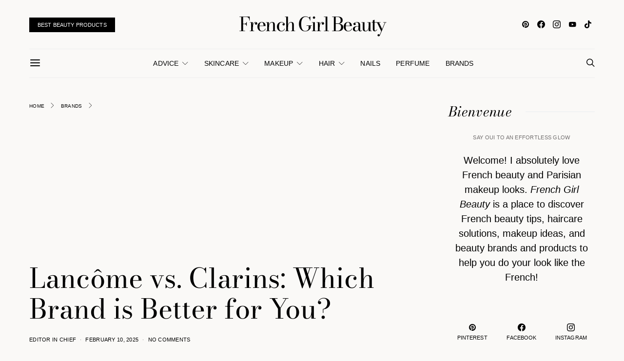

--- FILE ---
content_type: text/html; charset=UTF-8
request_url: https://frenchgirlbeauty.com/lancome-vs-clarins/
body_size: 39429
content:
<!DOCTYPE html>
<html lang="en-US">
<head>
	<meta charset="UTF-8">
	<meta name="viewport" content="width=device-width, initial-scale=1">
	<link rel="profile" href="https://gmpg.org/xfn/11">
	<link rel="preconnect" href="https://fonts.googleapis.com">
	<link rel="preconnect" href="https://fonts.gstatic.com" crossorigin>
	<link href="https://fonts.googleapis.com/css2?family=EB+Garamond:ital,wght@0,400..800;1,400..800&display=swap" rel="stylesheet">
		<link rel="pingback" href="https://frenchgirlbeauty.com/xmlrpc.php">
		<meta name='robots' content='index, follow, max-image-preview:large, max-snippet:-1, max-video-preview:-1' />
	<style>img:is([sizes="auto" i], [sizes^="auto," i]) { contain-intrinsic-size: 3000px 1500px }</style>
	
	<!-- This site is optimized with the Yoast SEO plugin v26.6 - https://yoast.com/wordpress/plugins/seo/ -->
	<title>Lancôme vs. Clarins: Which Brand is Better for You? 2026</title>
	<meta name="description" content="Compare the best skincare and makeup products from Lancôme and Clarins, two renowned French luxury beauty brands, to determine which one is better suited for your unique needs and preferences." />
	<link rel="canonical" href="https://frenchgirlbeauty.com/lancome-vs-clarins/" />
	<meta property="og:locale" content="en_US" />
	<meta property="og:type" content="article" />
	<meta property="og:title" content="Lancôme vs. Clarins: Which Brand is Better for You? 2026" />
	<meta property="og:description" content="Compare the best skincare and makeup products from Lancôme and Clarins, two renowned French luxury beauty brands, to determine which one is better suited for your unique needs and preferences." />
	<meta property="og:url" content="https://frenchgirlbeauty.com/lancome-vs-clarins/" />
	<meta property="og:site_name" content="French Girl Beauty" />
	<meta property="article:publisher" content="https://www.facebook.com/frenchgirlbeauty/" />
	<meta property="article:published_time" content="2023-08-09T13:00:00+00:00" />
	<meta property="article:modified_time" content="2025-02-10T06:20:13+00:00" />
	<meta property="og:image" content="https://frenchgirlbeauty.com/wp-content/uploads/2023/08/Lancome-vs-Clarins-beauty-comparison.jpg" />
	<meta property="og:image:width" content="1000" />
	<meta property="og:image:height" content="1000" />
	<meta property="og:image:type" content="image/jpeg" />
	<meta name="author" content="Editor In Chief" />
	<meta name="twitter:card" content="summary_large_image" />
	<meta name="twitter:creator" content="@frenchgrlbeauty" />
	<meta name="twitter:site" content="@frenchgrlbeauty" />
	<meta name="twitter:label1" content="Written by" />
	<meta name="twitter:data1" content="Editor In Chief" />
	<meta name="twitter:label2" content="Est. reading time" />
	<meta name="twitter:data2" content="12 minutes" />
	<script type="application/ld+json" class="yoast-schema-graph">{"@context":"https://schema.org","@graph":[{"@type":"Article","@id":"https://frenchgirlbeauty.com/lancome-vs-clarins/#article","isPartOf":{"@id":"https://frenchgirlbeauty.com/lancome-vs-clarins/"},"author":{"name":"Editor In Chief","@id":"https://frenchgirlbeauty.com/#/schema/person/7a62e2d9ada627faa591e13cebf290d7"},"headline":"Lancôme vs. Clarins: Which Brand is Better for You?","datePublished":"2023-08-09T13:00:00+00:00","dateModified":"2025-02-10T06:20:13+00:00","mainEntityOfPage":{"@id":"https://frenchgirlbeauty.com/lancome-vs-clarins/"},"wordCount":2489,"commentCount":0,"publisher":{"@id":"https://frenchgirlbeauty.com/#organization"},"image":{"@id":"https://frenchgirlbeauty.com/lancome-vs-clarins/#primaryimage"},"thumbnailUrl":"https://frenchgirlbeauty.com/wp-content/uploads/2023/08/Lancome-vs-Clarins-beauty-comparison.jpg","keywords":["Clarins","Lancôme"],"articleSection":["Brands"],"inLanguage":"en-US","potentialAction":[{"@type":"CommentAction","name":"Comment","target":["https://frenchgirlbeauty.com/lancome-vs-clarins/#respond"]}]},{"@type":"WebPage","@id":"https://frenchgirlbeauty.com/lancome-vs-clarins/","url":"https://frenchgirlbeauty.com/lancome-vs-clarins/","name":"Lancôme vs. Clarins: Which Brand is Better for You? 2026","isPartOf":{"@id":"https://frenchgirlbeauty.com/#website"},"primaryImageOfPage":{"@id":"https://frenchgirlbeauty.com/lancome-vs-clarins/#primaryimage"},"image":{"@id":"https://frenchgirlbeauty.com/lancome-vs-clarins/#primaryimage"},"thumbnailUrl":"https://frenchgirlbeauty.com/wp-content/uploads/2023/08/Lancome-vs-Clarins-beauty-comparison.jpg","datePublished":"2023-08-09T13:00:00+00:00","dateModified":"2025-02-10T06:20:13+00:00","description":"Compare the best skincare and makeup products from Lancôme and Clarins, two renowned French luxury beauty brands, to determine which one is better suited for your unique needs and preferences.","breadcrumb":{"@id":"https://frenchgirlbeauty.com/lancome-vs-clarins/#breadcrumb"},"inLanguage":"en-US","potentialAction":[{"@type":"ReadAction","target":["https://frenchgirlbeauty.com/lancome-vs-clarins/"]}]},{"@type":"ImageObject","inLanguage":"en-US","@id":"https://frenchgirlbeauty.com/lancome-vs-clarins/#primaryimage","url":"https://frenchgirlbeauty.com/wp-content/uploads/2023/08/Lancome-vs-Clarins-beauty-comparison.jpg","contentUrl":"https://frenchgirlbeauty.com/wp-content/uploads/2023/08/Lancome-vs-Clarins-beauty-comparison.jpg","width":1000,"height":1000,"caption":"Lancome vs Clarins beauty comparison"},{"@type":"BreadcrumbList","@id":"https://frenchgirlbeauty.com/lancome-vs-clarins/#breadcrumb","itemListElement":[{"@type":"ListItem","position":1,"name":"Home","item":"https://frenchgirlbeauty.com/"},{"@type":"ListItem","position":2,"name":"Brands","item":"https://frenchgirlbeauty.com/brands/"},{"@type":"ListItem","position":3,"name":"Lancôme vs. Clarins: Which Brand is Better for You?"}]},{"@type":"WebSite","@id":"https://frenchgirlbeauty.com/#website","url":"https://frenchgirlbeauty.com/","name":"French Girl Beauty","description":"say oui to an effortless glow","publisher":{"@id":"https://frenchgirlbeauty.com/#organization"},"potentialAction":[{"@type":"SearchAction","target":{"@type":"EntryPoint","urlTemplate":"https://frenchgirlbeauty.com/?s={search_term_string}"},"query-input":{"@type":"PropertyValueSpecification","valueRequired":true,"valueName":"search_term_string"}}],"inLanguage":"en-US"},{"@type":"Organization","@id":"https://frenchgirlbeauty.com/#organization","name":"French Girl Beauty","url":"https://frenchgirlbeauty.com/","logo":{"@type":"ImageObject","inLanguage":"en-US","@id":"https://frenchgirlbeauty.com/#/schema/logo/image/","url":"","contentUrl":"","caption":"French Girl Beauty"},"image":{"@id":"https://frenchgirlbeauty.com/#/schema/logo/image/"},"sameAs":["https://www.facebook.com/frenchgirlbeauty/","https://x.com/frenchgrlbeauty","https://www.pinterest.com/frenchgirlbeauty/","https://www.instagram.com/frenchgirlbeauty/"]},{"@type":"Person","@id":"https://frenchgirlbeauty.com/#/schema/person/7a62e2d9ada627faa591e13cebf290d7","name":"Editor In Chief","image":{"@type":"ImageObject","inLanguage":"en-US","@id":"https://frenchgirlbeauty.com/#/schema/person/image/","url":"https://secure.gravatar.com/avatar/ca8b6dd2be50a4431a9baae5d6b09642e2bab8c05b4d85b020b37cc29fc9189c?s=96&d=mm&r=g","contentUrl":"https://secure.gravatar.com/avatar/ca8b6dd2be50a4431a9baae5d6b09642e2bab8c05b4d85b020b37cc29fc9189c?s=96&d=mm&r=g","caption":"Editor In Chief"},"description":"Obsessed with all things French beauty, makeup and hair from France! 🇫🇷","sameAs":["https://www.tiktok.com/@frenchgirlbeauty","https://instagram.com/frenchgirlbeauty","https://pinterest.com/frenchgirlbeauty","https://www.youtube.com/channel/UC3YNcjV_BeiVcoEf56QJiyQ"],"url":"https://frenchgirlbeauty.com/author/french/"}]}</script>
	<!-- / Yoast SEO plugin. -->


<link rel="alternate" type="application/rss+xml" title="French Girl Beauty &raquo; Feed" href="https://frenchgirlbeauty.com/feed/" />
<link rel="alternate" type="application/rss+xml" title="French Girl Beauty &raquo; Comments Feed" href="https://frenchgirlbeauty.com/comments/feed/" />
<link rel="alternate" type="application/rss+xml" title="French Girl Beauty &raquo; Lancôme vs. Clarins: Which Brand is Better for You? Comments Feed" href="https://frenchgirlbeauty.com/lancome-vs-clarins/feed/" />
			<link rel="preload" href="https://frenchgirlbeauty.com/wp-content/plugins/canvas/assets/fonts/canvas-icons.woff" as="font" type="font/woff" crossorigin>
			<script>
window._wpemojiSettings = {"baseUrl":"https:\/\/s.w.org\/images\/core\/emoji\/16.0.1\/72x72\/","ext":".png","svgUrl":"https:\/\/s.w.org\/images\/core\/emoji\/16.0.1\/svg\/","svgExt":".svg","source":{"concatemoji":"https:\/\/frenchgirlbeauty.com\/wp-includes\/js\/wp-emoji-release.min.js?ver=6.8.3"}};
/*! This file is auto-generated */
!function(s,n){var o,i,e;function c(e){try{var t={supportTests:e,timestamp:(new Date).valueOf()};sessionStorage.setItem(o,JSON.stringify(t))}catch(e){}}function p(e,t,n){e.clearRect(0,0,e.canvas.width,e.canvas.height),e.fillText(t,0,0);var t=new Uint32Array(e.getImageData(0,0,e.canvas.width,e.canvas.height).data),a=(e.clearRect(0,0,e.canvas.width,e.canvas.height),e.fillText(n,0,0),new Uint32Array(e.getImageData(0,0,e.canvas.width,e.canvas.height).data));return t.every(function(e,t){return e===a[t]})}function u(e,t){e.clearRect(0,0,e.canvas.width,e.canvas.height),e.fillText(t,0,0);for(var n=e.getImageData(16,16,1,1),a=0;a<n.data.length;a++)if(0!==n.data[a])return!1;return!0}function f(e,t,n,a){switch(t){case"flag":return n(e,"\ud83c\udff3\ufe0f\u200d\u26a7\ufe0f","\ud83c\udff3\ufe0f\u200b\u26a7\ufe0f")?!1:!n(e,"\ud83c\udde8\ud83c\uddf6","\ud83c\udde8\u200b\ud83c\uddf6")&&!n(e,"\ud83c\udff4\udb40\udc67\udb40\udc62\udb40\udc65\udb40\udc6e\udb40\udc67\udb40\udc7f","\ud83c\udff4\u200b\udb40\udc67\u200b\udb40\udc62\u200b\udb40\udc65\u200b\udb40\udc6e\u200b\udb40\udc67\u200b\udb40\udc7f");case"emoji":return!a(e,"\ud83e\udedf")}return!1}function g(e,t,n,a){var r="undefined"!=typeof WorkerGlobalScope&&self instanceof WorkerGlobalScope?new OffscreenCanvas(300,150):s.createElement("canvas"),o=r.getContext("2d",{willReadFrequently:!0}),i=(o.textBaseline="top",o.font="600 32px Arial",{});return e.forEach(function(e){i[e]=t(o,e,n,a)}),i}function t(e){var t=s.createElement("script");t.src=e,t.defer=!0,s.head.appendChild(t)}"undefined"!=typeof Promise&&(o="wpEmojiSettingsSupports",i=["flag","emoji"],n.supports={everything:!0,everythingExceptFlag:!0},e=new Promise(function(e){s.addEventListener("DOMContentLoaded",e,{once:!0})}),new Promise(function(t){var n=function(){try{var e=JSON.parse(sessionStorage.getItem(o));if("object"==typeof e&&"number"==typeof e.timestamp&&(new Date).valueOf()<e.timestamp+604800&&"object"==typeof e.supportTests)return e.supportTests}catch(e){}return null}();if(!n){if("undefined"!=typeof Worker&&"undefined"!=typeof OffscreenCanvas&&"undefined"!=typeof URL&&URL.createObjectURL&&"undefined"!=typeof Blob)try{var e="postMessage("+g.toString()+"("+[JSON.stringify(i),f.toString(),p.toString(),u.toString()].join(",")+"));",a=new Blob([e],{type:"text/javascript"}),r=new Worker(URL.createObjectURL(a),{name:"wpTestEmojiSupports"});return void(r.onmessage=function(e){c(n=e.data),r.terminate(),t(n)})}catch(e){}c(n=g(i,f,p,u))}t(n)}).then(function(e){for(var t in e)n.supports[t]=e[t],n.supports.everything=n.supports.everything&&n.supports[t],"flag"!==t&&(n.supports.everythingExceptFlag=n.supports.everythingExceptFlag&&n.supports[t]);n.supports.everythingExceptFlag=n.supports.everythingExceptFlag&&!n.supports.flag,n.DOMReady=!1,n.readyCallback=function(){n.DOMReady=!0}}).then(function(){return e}).then(function(){var e;n.supports.everything||(n.readyCallback(),(e=n.source||{}).concatemoji?t(e.concatemoji):e.wpemoji&&e.twemoji&&(t(e.twemoji),t(e.wpemoji)))}))}((window,document),window._wpemojiSettings);
</script>
<link rel='stylesheet' id='canvas-css' href='https://frenchgirlbeauty.com/wp-content/plugins/canvas/assets/css/canvas.css?ver=2.5.1' media='all' />
<link rel='alternate stylesheet' id='powerkit-icons-css' href='https://frenchgirlbeauty.com/wp-content/plugins/powerkit/assets/fonts/powerkit-icons.woff?ver=3.0.4' as='font' type='font/wof' crossorigin />
<link rel='stylesheet' id='powerkit-css' href='https://frenchgirlbeauty.com/wp-content/plugins/powerkit/assets/css/powerkit.css?ver=3.0.4' media='all' />
<style id='wp-emoji-styles-inline-css'>

	img.wp-smiley, img.emoji {
		display: inline !important;
		border: none !important;
		box-shadow: none !important;
		height: 1em !important;
		width: 1em !important;
		margin: 0 0.07em !important;
		vertical-align: -0.1em !important;
		background: none !important;
		padding: 0 !important;
	}
</style>
<link rel='stylesheet' id='wp-block-library-css' href='https://frenchgirlbeauty.com/wp-includes/css/dist/block-library/style.min.css?ver=6.8.3' media='all' />
<style id='classic-theme-styles-inline-css'>
/*! This file is auto-generated */
.wp-block-button__link{color:#fff;background-color:#32373c;border-radius:9999px;box-shadow:none;text-decoration:none;padding:calc(.667em + 2px) calc(1.333em + 2px);font-size:1.125em}.wp-block-file__button{background:#32373c;color:#fff;text-decoration:none}
</style>
<style id='auto-amazon-links-unit-style-inline-css'>
.aal-gutenberg-preview{max-height:400px;overflow:auto}

</style>
<link rel='stylesheet' id='canvas-block-alert-style-css' href='https://frenchgirlbeauty.com/wp-content/plugins/canvas/components/basic-elements/block-alert/block.css?ver=1765165786' media='all' />
<link rel='stylesheet' id='canvas-block-progress-style-css' href='https://frenchgirlbeauty.com/wp-content/plugins/canvas/components/basic-elements/block-progress/block.css?ver=1765165786' media='all' />
<link rel='stylesheet' id='canvas-block-collapsibles-style-css' href='https://frenchgirlbeauty.com/wp-content/plugins/canvas/components/basic-elements/block-collapsibles/block.css?ver=1765165786' media='all' />
<link rel='stylesheet' id='canvas-block-tabs-style-css' href='https://frenchgirlbeauty.com/wp-content/plugins/canvas/components/basic-elements/block-tabs/block.css?ver=1765165786' media='all' />
<link rel='stylesheet' id='canvas-block-section-heading-style-css' href='https://frenchgirlbeauty.com/wp-content/plugins/canvas/components/basic-elements/block-section-heading/block.css?ver=1765165786' media='all' />
<link rel='stylesheet' id='canvas-block-row-style-css' href='https://frenchgirlbeauty.com/wp-content/plugins/canvas/components/layout-blocks/block-row/block-row.css?ver=1765165786' media='all' />
<link rel='stylesheet' id='canvas-block-posts-style-css' href='https://frenchgirlbeauty.com/wp-content/plugins/canvas/components/posts/block-posts/block-posts.css?ver=1765165786' media='all' />
<link rel='stylesheet' id='canvas-justified-gallery-block-style-css' href='https://frenchgirlbeauty.com/wp-content/plugins/canvas/components/justified-gallery/block/block-justified-gallery.css?ver=1765165786' media='all' />
<link rel='stylesheet' id='canvas-slider-gallery-block-style-css' href='https://frenchgirlbeauty.com/wp-content/plugins/canvas/components/slider-gallery/block/block-slider-gallery.css?ver=1765165786' media='all' />
<link rel='stylesheet' id='canvas-block-posts-sidebar-css' href='https://frenchgirlbeauty.com/wp-content/plugins/canvas/components/posts/block-posts-sidebar/block-posts-sidebar.css?ver=1765165786' media='all' />
<link rel='stylesheet' id='csco-block-posts-sidebar-style-css' href='https://frenchgirlbeauty.com/wp-content/themes/authentic/css/blocks/posts-sidebar.css?ver=1646034233' media='all' />
<link rel='stylesheet' id='csco-block-twitter-slider-style-css' href='https://frenchgirlbeauty.com/wp-content/themes/authentic/css/blocks/twitter-slider.css?ver=1646034233' media='all' />
<link rel='stylesheet' id='csco-block-tiles-style-css' href='https://frenchgirlbeauty.com/wp-content/themes/authentic/css/blocks/tiles.css?ver=1646034233' media='all' />
<link rel='stylesheet' id='csco-block-horizontal-tiles-style-css' href='https://frenchgirlbeauty.com/wp-content/themes/authentic/css/blocks/horizontal-tiles.css?ver=1646034233' media='all' />
<link rel='stylesheet' id='csco-block-full-style-css' href='https://frenchgirlbeauty.com/wp-content/themes/authentic/css/blocks/full.css?ver=1646034233' media='all' />
<link rel='stylesheet' id='csco-block-slider-style-css' href='https://frenchgirlbeauty.com/wp-content/themes/authentic/css/blocks/slider.css?ver=1646034233' media='all' />
<link rel='stylesheet' id='csco-block-carousel-style-css' href='https://frenchgirlbeauty.com/wp-content/themes/authentic/css/blocks/carousel.css?ver=1646034233' media='all' />
<link rel='stylesheet' id='csco-block-wide-style-css' href='https://frenchgirlbeauty.com/wp-content/themes/authentic/css/blocks/wide.css?ver=1646034233' media='all' />
<link rel='stylesheet' id='csco-block-narrow-style-css' href='https://frenchgirlbeauty.com/wp-content/themes/authentic/css/blocks/narrow.css?ver=1646034233' media='all' />
<style id='global-styles-inline-css'>
:root{--wp--preset--aspect-ratio--square: 1;--wp--preset--aspect-ratio--4-3: 4/3;--wp--preset--aspect-ratio--3-4: 3/4;--wp--preset--aspect-ratio--3-2: 3/2;--wp--preset--aspect-ratio--2-3: 2/3;--wp--preset--aspect-ratio--16-9: 16/9;--wp--preset--aspect-ratio--9-16: 9/16;--wp--preset--color--black: #000000;--wp--preset--color--cyan-bluish-gray: #abb8c3;--wp--preset--color--white: #ffffff;--wp--preset--color--pale-pink: #f78da7;--wp--preset--color--vivid-red: #cf2e2e;--wp--preset--color--luminous-vivid-orange: #ff6900;--wp--preset--color--luminous-vivid-amber: #fcb900;--wp--preset--color--light-green-cyan: #7bdcb5;--wp--preset--color--vivid-green-cyan: #00d084;--wp--preset--color--pale-cyan-blue: #8ed1fc;--wp--preset--color--vivid-cyan-blue: #0693e3;--wp--preset--color--vivid-purple: #9b51e0;--wp--preset--gradient--vivid-cyan-blue-to-vivid-purple: linear-gradient(135deg,rgba(6,147,227,1) 0%,rgb(155,81,224) 100%);--wp--preset--gradient--light-green-cyan-to-vivid-green-cyan: linear-gradient(135deg,rgb(122,220,180) 0%,rgb(0,208,130) 100%);--wp--preset--gradient--luminous-vivid-amber-to-luminous-vivid-orange: linear-gradient(135deg,rgba(252,185,0,1) 0%,rgba(255,105,0,1) 100%);--wp--preset--gradient--luminous-vivid-orange-to-vivid-red: linear-gradient(135deg,rgba(255,105,0,1) 0%,rgb(207,46,46) 100%);--wp--preset--gradient--very-light-gray-to-cyan-bluish-gray: linear-gradient(135deg,rgb(238,238,238) 0%,rgb(169,184,195) 100%);--wp--preset--gradient--cool-to-warm-spectrum: linear-gradient(135deg,rgb(74,234,220) 0%,rgb(151,120,209) 20%,rgb(207,42,186) 40%,rgb(238,44,130) 60%,rgb(251,105,98) 80%,rgb(254,248,76) 100%);--wp--preset--gradient--blush-light-purple: linear-gradient(135deg,rgb(255,206,236) 0%,rgb(152,150,240) 100%);--wp--preset--gradient--blush-bordeaux: linear-gradient(135deg,rgb(254,205,165) 0%,rgb(254,45,45) 50%,rgb(107,0,62) 100%);--wp--preset--gradient--luminous-dusk: linear-gradient(135deg,rgb(255,203,112) 0%,rgb(199,81,192) 50%,rgb(65,88,208) 100%);--wp--preset--gradient--pale-ocean: linear-gradient(135deg,rgb(255,245,203) 0%,rgb(182,227,212) 50%,rgb(51,167,181) 100%);--wp--preset--gradient--electric-grass: linear-gradient(135deg,rgb(202,248,128) 0%,rgb(113,206,126) 100%);--wp--preset--gradient--midnight: linear-gradient(135deg,rgb(2,3,129) 0%,rgb(40,116,252) 100%);--wp--preset--font-size--small: 13px;--wp--preset--font-size--medium: 20px;--wp--preset--font-size--large: 36px;--wp--preset--font-size--x-large: 42px;--wp--preset--spacing--20: 0.44rem;--wp--preset--spacing--30: 0.67rem;--wp--preset--spacing--40: 1rem;--wp--preset--spacing--50: 1.5rem;--wp--preset--spacing--60: 2.25rem;--wp--preset--spacing--70: 3.38rem;--wp--preset--spacing--80: 5.06rem;--wp--preset--shadow--natural: 6px 6px 9px rgba(0, 0, 0, 0.2);--wp--preset--shadow--deep: 12px 12px 50px rgba(0, 0, 0, 0.4);--wp--preset--shadow--sharp: 6px 6px 0px rgba(0, 0, 0, 0.2);--wp--preset--shadow--outlined: 6px 6px 0px -3px rgba(255, 255, 255, 1), 6px 6px rgba(0, 0, 0, 1);--wp--preset--shadow--crisp: 6px 6px 0px rgba(0, 0, 0, 1);}:where(.is-layout-flex){gap: 0.5em;}:where(.is-layout-grid){gap: 0.5em;}body .is-layout-flex{display: flex;}.is-layout-flex{flex-wrap: wrap;align-items: center;}.is-layout-flex > :is(*, div){margin: 0;}body .is-layout-grid{display: grid;}.is-layout-grid > :is(*, div){margin: 0;}:where(.wp-block-columns.is-layout-flex){gap: 2em;}:where(.wp-block-columns.is-layout-grid){gap: 2em;}:where(.wp-block-post-template.is-layout-flex){gap: 1.25em;}:where(.wp-block-post-template.is-layout-grid){gap: 1.25em;}.has-black-color{color: var(--wp--preset--color--black) !important;}.has-cyan-bluish-gray-color{color: var(--wp--preset--color--cyan-bluish-gray) !important;}.has-white-color{color: var(--wp--preset--color--white) !important;}.has-pale-pink-color{color: var(--wp--preset--color--pale-pink) !important;}.has-vivid-red-color{color: var(--wp--preset--color--vivid-red) !important;}.has-luminous-vivid-orange-color{color: var(--wp--preset--color--luminous-vivid-orange) !important;}.has-luminous-vivid-amber-color{color: var(--wp--preset--color--luminous-vivid-amber) !important;}.has-light-green-cyan-color{color: var(--wp--preset--color--light-green-cyan) !important;}.has-vivid-green-cyan-color{color: var(--wp--preset--color--vivid-green-cyan) !important;}.has-pale-cyan-blue-color{color: var(--wp--preset--color--pale-cyan-blue) !important;}.has-vivid-cyan-blue-color{color: var(--wp--preset--color--vivid-cyan-blue) !important;}.has-vivid-purple-color{color: var(--wp--preset--color--vivid-purple) !important;}.has-black-background-color{background-color: var(--wp--preset--color--black) !important;}.has-cyan-bluish-gray-background-color{background-color: var(--wp--preset--color--cyan-bluish-gray) !important;}.has-white-background-color{background-color: var(--wp--preset--color--white) !important;}.has-pale-pink-background-color{background-color: var(--wp--preset--color--pale-pink) !important;}.has-vivid-red-background-color{background-color: var(--wp--preset--color--vivid-red) !important;}.has-luminous-vivid-orange-background-color{background-color: var(--wp--preset--color--luminous-vivid-orange) !important;}.has-luminous-vivid-amber-background-color{background-color: var(--wp--preset--color--luminous-vivid-amber) !important;}.has-light-green-cyan-background-color{background-color: var(--wp--preset--color--light-green-cyan) !important;}.has-vivid-green-cyan-background-color{background-color: var(--wp--preset--color--vivid-green-cyan) !important;}.has-pale-cyan-blue-background-color{background-color: var(--wp--preset--color--pale-cyan-blue) !important;}.has-vivid-cyan-blue-background-color{background-color: var(--wp--preset--color--vivid-cyan-blue) !important;}.has-vivid-purple-background-color{background-color: var(--wp--preset--color--vivid-purple) !important;}.has-black-border-color{border-color: var(--wp--preset--color--black) !important;}.has-cyan-bluish-gray-border-color{border-color: var(--wp--preset--color--cyan-bluish-gray) !important;}.has-white-border-color{border-color: var(--wp--preset--color--white) !important;}.has-pale-pink-border-color{border-color: var(--wp--preset--color--pale-pink) !important;}.has-vivid-red-border-color{border-color: var(--wp--preset--color--vivid-red) !important;}.has-luminous-vivid-orange-border-color{border-color: var(--wp--preset--color--luminous-vivid-orange) !important;}.has-luminous-vivid-amber-border-color{border-color: var(--wp--preset--color--luminous-vivid-amber) !important;}.has-light-green-cyan-border-color{border-color: var(--wp--preset--color--light-green-cyan) !important;}.has-vivid-green-cyan-border-color{border-color: var(--wp--preset--color--vivid-green-cyan) !important;}.has-pale-cyan-blue-border-color{border-color: var(--wp--preset--color--pale-cyan-blue) !important;}.has-vivid-cyan-blue-border-color{border-color: var(--wp--preset--color--vivid-cyan-blue) !important;}.has-vivid-purple-border-color{border-color: var(--wp--preset--color--vivid-purple) !important;}.has-vivid-cyan-blue-to-vivid-purple-gradient-background{background: var(--wp--preset--gradient--vivid-cyan-blue-to-vivid-purple) !important;}.has-light-green-cyan-to-vivid-green-cyan-gradient-background{background: var(--wp--preset--gradient--light-green-cyan-to-vivid-green-cyan) !important;}.has-luminous-vivid-amber-to-luminous-vivid-orange-gradient-background{background: var(--wp--preset--gradient--luminous-vivid-amber-to-luminous-vivid-orange) !important;}.has-luminous-vivid-orange-to-vivid-red-gradient-background{background: var(--wp--preset--gradient--luminous-vivid-orange-to-vivid-red) !important;}.has-very-light-gray-to-cyan-bluish-gray-gradient-background{background: var(--wp--preset--gradient--very-light-gray-to-cyan-bluish-gray) !important;}.has-cool-to-warm-spectrum-gradient-background{background: var(--wp--preset--gradient--cool-to-warm-spectrum) !important;}.has-blush-light-purple-gradient-background{background: var(--wp--preset--gradient--blush-light-purple) !important;}.has-blush-bordeaux-gradient-background{background: var(--wp--preset--gradient--blush-bordeaux) !important;}.has-luminous-dusk-gradient-background{background: var(--wp--preset--gradient--luminous-dusk) !important;}.has-pale-ocean-gradient-background{background: var(--wp--preset--gradient--pale-ocean) !important;}.has-electric-grass-gradient-background{background: var(--wp--preset--gradient--electric-grass) !important;}.has-midnight-gradient-background{background: var(--wp--preset--gradient--midnight) !important;}.has-small-font-size{font-size: var(--wp--preset--font-size--small) !important;}.has-medium-font-size{font-size: var(--wp--preset--font-size--medium) !important;}.has-large-font-size{font-size: var(--wp--preset--font-size--large) !important;}.has-x-large-font-size{font-size: var(--wp--preset--font-size--x-large) !important;}
:where(.wp-block-post-template.is-layout-flex){gap: 1.25em;}:where(.wp-block-post-template.is-layout-grid){gap: 1.25em;}
:where(.wp-block-columns.is-layout-flex){gap: 2em;}:where(.wp-block-columns.is-layout-grid){gap: 2em;}
:root :where(.wp-block-pullquote){font-size: 1.5em;line-height: 1.6;}
</style>
<link rel='stylesheet' id='canvas-block-heading-style-css' href='https://frenchgirlbeauty.com/wp-content/plugins/canvas/components/content-formatting/block-heading/block.css?ver=1765165786' media='all' />
<link rel='stylesheet' id='canvas-block-list-style-css' href='https://frenchgirlbeauty.com/wp-content/plugins/canvas/components/content-formatting/block-list/block.css?ver=1765165786' media='all' />
<link rel='stylesheet' id='canvas-block-paragraph-style-css' href='https://frenchgirlbeauty.com/wp-content/plugins/canvas/components/content-formatting/block-paragraph/block.css?ver=1765165786' media='all' />
<link rel='stylesheet' id='canvas-block-separator-style-css' href='https://frenchgirlbeauty.com/wp-content/plugins/canvas/components/content-formatting/block-separator/block.css?ver=1765165786' media='all' />
<link rel='stylesheet' id='canvas-block-group-style-css' href='https://frenchgirlbeauty.com/wp-content/plugins/canvas/components/basic-elements/block-group/block.css?ver=1765165786' media='all' />
<link rel='stylesheet' id='canvas-block-cover-style-css' href='https://frenchgirlbeauty.com/wp-content/plugins/canvas/components/basic-elements/block-cover/block.css?ver=1765165786' media='all' />
<link rel='stylesheet' id='powerkit-basic-elements-css' href='https://frenchgirlbeauty.com/wp-content/plugins/powerkit/modules/basic-elements/public/css/public-powerkit-basic-elements.css?ver=3.0.4' media='screen' />
<link rel='stylesheet' id='powerkit-coming-soon-css' href='https://frenchgirlbeauty.com/wp-content/plugins/powerkit/modules/coming-soon/public/css/public-powerkit-coming-soon.css?ver=3.0.4' media='all' />
<link rel='stylesheet' id='powerkit-content-formatting-css' href='https://frenchgirlbeauty.com/wp-content/plugins/powerkit/modules/content-formatting/public/css/public-powerkit-content-formatting.css?ver=3.0.4' media='all' />
<link rel='stylesheet' id='powerkit-сontributors-css' href='https://frenchgirlbeauty.com/wp-content/plugins/powerkit/modules/contributors/public/css/public-powerkit-contributors.css?ver=3.0.4' media='all' />
<link rel='stylesheet' id='powerkit-facebook-css' href='https://frenchgirlbeauty.com/wp-content/plugins/powerkit/modules/facebook/public/css/public-powerkit-facebook.css?ver=3.0.4' media='all' />
<link rel='stylesheet' id='powerkit-featured-categories-css' href='https://frenchgirlbeauty.com/wp-content/plugins/powerkit/modules/featured-categories/public/css/public-powerkit-featured-categories.css?ver=3.0.4' media='all' />
<link rel='stylesheet' id='powerkit-inline-posts-css' href='https://frenchgirlbeauty.com/wp-content/plugins/powerkit/modules/inline-posts/public/css/public-powerkit-inline-posts.css?ver=3.0.4' media='all' />
<link rel='stylesheet' id='powerkit-instagram-css' href='https://frenchgirlbeauty.com/wp-content/plugins/powerkit/modules/instagram/public/css/public-powerkit-instagram.css?ver=3.0.4' media='all' />
<link rel='stylesheet' id='powerkit-justified-gallery-css' href='https://frenchgirlbeauty.com/wp-content/plugins/powerkit/modules/justified-gallery/public/css/public-powerkit-justified-gallery.css?ver=3.0.4' media='all' />
<link rel='stylesheet' id='glightbox-css' href='https://frenchgirlbeauty.com/wp-content/plugins/powerkit/modules/lightbox/public/css/glightbox.min.css?ver=3.0.4' media='all' />
<link rel='stylesheet' id='powerkit-lightbox-css' href='https://frenchgirlbeauty.com/wp-content/plugins/powerkit/modules/lightbox/public/css/public-powerkit-lightbox.css?ver=3.0.4' media='all' />
<link rel='stylesheet' id='powerkit-opt-in-forms-css' href='https://frenchgirlbeauty.com/wp-content/plugins/powerkit/modules/opt-in-forms/public/css/public-powerkit-opt-in-forms.css?ver=3.0.4' media='all' />
<link rel='stylesheet' id='powerkit-scroll-to-top-css' href='https://frenchgirlbeauty.com/wp-content/plugins/powerkit/modules/scroll-to-top/public/css/public-powerkit-scroll-to-top.css?ver=3.0.4' media='all' />
<link rel='stylesheet' id='powerkit-share-buttons-css' href='https://frenchgirlbeauty.com/wp-content/plugins/powerkit/modules/share-buttons/public/css/public-powerkit-share-buttons.css?ver=3.0.4' media='all' />
<link rel='stylesheet' id='powerkit-social-links-css' href='https://frenchgirlbeauty.com/wp-content/plugins/powerkit/modules/social-links/public/css/public-powerkit-social-links.css?ver=3.0.4' media='all' />
<link rel='stylesheet' id='powerkit-table-of-contents-css' href='https://frenchgirlbeauty.com/wp-content/plugins/powerkit/modules/table-of-contents/public/css/public-powerkit-table-of-contents.css?ver=3.0.4' media='all' />
<link rel='stylesheet' id='powerkit-widget-about-css' href='https://frenchgirlbeauty.com/wp-content/plugins/powerkit/modules/widget-about/public/css/public-powerkit-widget-about.css?ver=3.0.4' media='all' />
<link rel='stylesheet' id='same-category-posts-css' href='https://frenchgirlbeauty.com/wp-content/plugins/same-category-posts/same-category-posts.css?ver=6.8.3' media='all' />
<link rel='stylesheet' id='pinsavepinterest-style-css' href='https://frenchgirlbeauty.com/wp-content/plugins/simple-pin-it-for-pinterest/style.css?ver=1.2' media='all' />
<link rel='stylesheet' id='amazon-auto-links-_common-css' href='https://frenchgirlbeauty.com/wp-content/plugins/amazon-auto-links/template/_common/style.min.css?ver=5.4.3' media='all' />
<link rel='stylesheet' id='amazon-auto-links-list-css' href='https://frenchgirlbeauty.com/wp-content/plugins/amazon-auto-links/template/list/style.min.css?ver=1.4.1' media='all' />
<link rel='stylesheet' id='csco-styles-css' href='https://frenchgirlbeauty.com/wp-content/themes/authentic/style.css?ver=6.2.7' media='all' />
<link rel='stylesheet' id='dashicons-css' href='https://frenchgirlbeauty.com/wp-includes/css/dashicons.min.css?ver=6.8.3' media='all' />
<link rel='stylesheet' id='wp-pointer-css' href='https://frenchgirlbeauty.com/wp-includes/css/wp-pointer.min.css?ver=6.8.3' media='all' />
<script src="https://frenchgirlbeauty.com/wp-includes/js/jquery/jquery.min.js?ver=3.7.1" id="jquery-core-js"></script>
<script src="https://frenchgirlbeauty.com/wp-includes/js/jquery/jquery-migrate.min.js?ver=3.4.1" id="jquery-migrate-js"></script>
<link rel="https://api.w.org/" href="https://frenchgirlbeauty.com/wp-json/" /><link rel="alternate" title="JSON" type="application/json" href="https://frenchgirlbeauty.com/wp-json/wp/v2/posts/3750" /><link rel="EditURI" type="application/rsd+xml" title="RSD" href="https://frenchgirlbeauty.com/xmlrpc.php?rsd" />
<meta name="generator" content="WordPress 6.8.3" />
<link rel='shortlink' href='https://frenchgirlbeauty.com/?p=3750' />
<link rel="alternate" title="oEmbed (JSON)" type="application/json+oembed" href="https://frenchgirlbeauty.com/wp-json/oembed/1.0/embed?url=https%3A%2F%2Ffrenchgirlbeauty.com%2Flancome-vs-clarins%2F" />
<link rel="alternate" title="oEmbed (XML)" type="text/xml+oembed" href="https://frenchgirlbeauty.com/wp-json/oembed/1.0/embed?url=https%3A%2F%2Ffrenchgirlbeauty.com%2Flancome-vs-clarins%2F&#038;format=xml" />

<style type="text/css" media="all" id="canvas-blocks-dynamic-styles">

</style>
<style type='text/css' id='amazon-auto-links-button-css' data-version='5.4.3'>.amazon-auto-links-button.amazon-auto-links-button-default { background-image: -webkit-linear-gradient(top, #4997e5, #3f89ba);background-image: -moz-linear-gradient(top, #4997e5, #3f89ba);background-image: -ms-linear-gradient(top, #4997e5, #3f89ba);background-image: -o-linear-gradient(top, #4997e5, #3f89ba);background-image: linear-gradient(to bottom, #4997e5, #3f89ba);-webkit-border-radius: 4px;-moz-border-radius: 4px;border-radius: 4px;margin-left: auto;margin-right: auto;text-align: center;white-space: nowrap;color: #ffffff;font-size: 13px;text-shadow: 0 0 transparent;width: 100px;padding: 7px 8px 8px 8px;background: #3498db;border: solid #6891a5 1px;text-decoration: none;}.amazon-auto-links-button.amazon-auto-links-button-default:hover {background: #3cb0fd;background-image: -webkit-linear-gradient(top, #3cb0fd, #3498db);background-image: -moz-linear-gradient(top, #3cb0fd, #3498db);background-image: -ms-linear-gradient(top, #3cb0fd, #3498db);background-image: -o-linear-gradient(top, #3cb0fd, #3498db);background-image: linear-gradient(to bottom, #3cb0fd, #3498db);text-decoration: none;}.amazon-auto-links-button.amazon-auto-links-button-default > a {color: inherit; border-bottom: none;text-decoration: none; }.amazon-auto-links-button.amazon-auto-links-button-default > a:hover {color: inherit;}.amazon-auto-links-button > a, .amazon-auto-links-button > a:hover {-webkit-box-shadow: none;box-shadow: none;color: inherit;}div.amazon-auto-links-button {line-height: 1.3; }button.amazon-auto-links-button {white-space: nowrap;}.amazon-auto-links-button-link {text-decoration: none;}.amazon-auto-links-button-5549 { display: block; margin-right: auto; margin-left: auto; position: relative; width: 176px; height: 28px; } .amazon-auto-links-button-5549 > img { height: unset; max-width: 100%; max-height: 100%; margin-right: auto; margin-left: auto; display: block; position: absolute; top: 50%; left: 50%; -ms-transform: translate(-50%, -50%); transform: translate(-50%, -50%); }.amazon-auto-links-button-5550 { display: block; margin-right: auto; margin-left: auto; position: relative; width: 148px; height: 79px; transform: scale(0.98); } .amazon-auto-links-button-5550:hover { transform: scale(1.0); } .amazon-auto-links-button-5550 > img { height: unset; max-width: 100%; max-height: 100%; margin-right: auto; margin-left: auto; display: block; position: absolute; top: 50%; left: 50%; -ms-transform: translate(-50%, -50%); transform: translate(-50%, -50%); } .amazon-auto-links-button-5550 > img:hover { filter: alpha(opacity=70); opacity: 0.7; }.amazon-auto-links-button-5546 { margin-right: auto; margin-left: auto; white-space: nowrap; text-align: center; display: inline-flex; justify-content: space-around; font-size: 13px; color: #ffffff; font-weight: 400; padding-top: 8px; padding-right: 16px; padding-bottom: 8px; padding-left: 16px; border-radius: 0px; border-color: #1f628d; border-width: 1px; background-color: #0a0101; transform: scale(0.98); border-style: none; background-solid: solid; } .amazon-auto-links-button-5546 * { box-sizing: border-box; } .amazon-auto-links-button-5546 .button-icon { margin-right: auto; margin-left: auto; display: none; height: auto; border: solid 0; } .amazon-auto-links-button-5546 .button-icon > i { display: inline-block; width: 100%; height: 100%; } .amazon-auto-links-button-5546 .button-icon-left { display: inline-flex; background-color: transparent; border-color: transparent; padding: 0px; margin: 0px; min-height: 17px; min-width: 17px; padding-top: 0px; padding-right: 0px; padding-bottom: 0px; padding-left: 0px; } .amazon-auto-links-button-5546 .button-icon-left > i { background-color: #ffffff; background-size: contain; background-position: center; background-repeat: no-repeat; -webkit-mask-image: url('https://frenchgirlbeauty.com/wp-content/plugins/amazon-auto-links/include/core/component/button/asset/image/icon/cart.svg'); mask-image: url('https://frenchgirlbeauty.com/wp-content/plugins/amazon-auto-links/include/core/component/button/asset/image/icon/cart.svg'); -webkit-mask-position: center center; mask-position: center center; -webkit-mask-repeat: no-repeat; mask-repeat: no-repeat; } .amazon-auto-links-button-5546 .button-icon-right { display: inline-flex; background-color: #ffffff; border-color: transparent; margin: 0px; min-height: 17px; min-width: 17px; border-radius: 10px; padding-top: 0px; padding-right: 0px; padding-bottom: 0px; padding-left: 2px; } .amazon-auto-links-button-5546 .button-icon-right > i { background-color: #000000; background-size: contain; background-position: center; background-repeat: no-repeat; -webkit-mask-image: url('https://frenchgirlbeauty.com/wp-content/plugins/amazon-auto-links/include/core/component/button/asset/image/icon/controls-play.svg'); mask-image: url('https://frenchgirlbeauty.com/wp-content/plugins/amazon-auto-links/include/core/component/button/asset/image/icon/controls-play.svg'); -webkit-mask-position: center center; mask-position: center center; -webkit-mask-repeat: no-repeat; mask-repeat: no-repeat; } .amazon-auto-links-button-5546 .button-label { margin-top: 0px; margin-right: 16px; margin-bottom: 0px; margin-left: 16px; } .amazon-auto-links-button-5546 > * { align-items: center; display: inline-flex; vertical-align: middle; } .amazon-auto-links-button-5546:hover { transform: scale(1.0); filter: alpha(opacity=70); opacity: 0.7; }.amazon-auto-links-button-5547 { margin-right: auto; margin-left: auto; white-space: nowrap; text-align: center; display: inline-flex; justify-content: space-around; font-size: 13px; color: #000000; font-weight: 500; padding-top: 8px; padding-right: 16px; padding-bottom: 8px; padding-left: 16px; border-radius: 19px; border-color: #e8b500; border-width: 1px; background-color: #ffd814; transform: scale(0.98); border-style: solid; background-solid: solid; } .amazon-auto-links-button-5547 * { box-sizing: border-box; } .amazon-auto-links-button-5547 .button-icon { margin-right: auto; margin-left: auto; display: none; height: auto; border: solid 0; } .amazon-auto-links-button-5547 .button-icon > i { display: inline-block; width: 100%; height: 100%; } .amazon-auto-links-button-5547 .button-label { margin-top: 0px; margin-right: 32px; margin-bottom: 0px; margin-left: 32px; } .amazon-auto-links-button-5547 > * { align-items: center; display: inline-flex; vertical-align: middle; } .amazon-auto-links-button-5547:hover { transform: scale(1.0); filter: alpha(opacity=70); opacity: 0.7; }.amazon-auto-links-button-5548 { margin-right: auto; margin-left: auto; white-space: nowrap; text-align: center; display: inline-flex; justify-content: space-around; font-size: 13px; color: #000000; font-weight: 500; padding: 3px; border-radius: 4px; border-color: #c89411 #b0820f #99710d; border-width: 1px; background-color: #ecb21f; transform: scale(0.98); border-style: solid; background-image: linear-gradient(to bottom,#f8e3ad,#eeba37); } .amazon-auto-links-button-5548 * { box-sizing: border-box; } .amazon-auto-links-button-5548 .button-icon { margin-right: auto; margin-left: auto; display: none; height: auto; border: solid 0; } .amazon-auto-links-button-5548 .button-icon > i { display: inline-block; width: 100%; height: 100%; } .amazon-auto-links-button-5548 .button-icon-left { display: inline-flex; background-color: #2d2d2d; border-width: 1px; border-color: #0a0a0a; border-radius: 2px; margin: 0px; padding-top: 2px; padding-right: 2px; padding-bottom: 3px; padding-left: 2px; min-width: 25px; min-height: 25px; } .amazon-auto-links-button-5548 .button-icon-left > i { background-color: #ffffff; background-size: contain; background-position: center; background-repeat: no-repeat; -webkit-mask-image: url('https://frenchgirlbeauty.com/wp-content/plugins/amazon-auto-links/include/core/component/button/asset/image/icon/cart.svg'); mask-image: url('https://frenchgirlbeauty.com/wp-content/plugins/amazon-auto-links/include/core/component/button/asset/image/icon/cart.svg'); -webkit-mask-position: center center; mask-position: center center; -webkit-mask-repeat: no-repeat; mask-repeat: no-repeat; } .amazon-auto-links-button-5548 .button-label { margin-top: 0px; margin-right: 32px; margin-bottom: 0px; margin-left: 32px; } .amazon-auto-links-button-5548 > * { align-items: center; display: inline-flex; vertical-align: middle; } .amazon-auto-links-button-5548:hover { transform: scale(1.0); filter: alpha(opacity=70); opacity: 0.7; }.amazon-auto-links-button-5545 { margin-right: auto; margin-left: auto; white-space: nowrap; text-align: center; display: inline-flex; justify-content: space-around; font-size: 13px; color: #ffffff; font-weight: 400; padding-top: 8px; padding-right: 16px; padding-bottom: 8px; padding-left: 16px; border-radius: 4px; border-color: #1f628d; border-width: 1px; background-color: #4997e5; transform: scale(0.98); border-style: none; background-solid: solid; } .amazon-auto-links-button-5545 * { box-sizing: border-box; } .amazon-auto-links-button-5545 .button-icon { margin-right: auto; margin-left: auto; display: none; height: auto; border: solid 0; } .amazon-auto-links-button-5545 .button-icon > i { display: inline-block; width: 100%; height: 100%; } .amazon-auto-links-button-5545 .button-icon-left { display: inline-flex; background-color: transparent; border-color: transparent; padding: 0px; margin: 0px; min-height: 17px; min-width: 17px; padding-top: 0px; padding-right: 0px; padding-bottom: 0px; padding-left: 0px; } .amazon-auto-links-button-5545 .button-icon-left > i { background-color: #ffffff; background-size: contain; background-position: center; background-repeat: no-repeat; -webkit-mask-image: url('https://frenchgirlbeauty.com/wp-content/plugins/amazon-auto-links/include/core/component/button/asset/image/icon/cart.svg'); mask-image: url('https://frenchgirlbeauty.com/wp-content/plugins/amazon-auto-links/include/core/component/button/asset/image/icon/cart.svg'); -webkit-mask-position: center center; mask-position: center center; -webkit-mask-repeat: no-repeat; mask-repeat: no-repeat; } .amazon-auto-links-button-5545 .button-label { margin-top: 0px; margin-right: 8px; margin-bottom: 0px; margin-left: 8px; } .amazon-auto-links-button-5545 > * { align-items: center; display: inline-flex; vertical-align: middle; } .amazon-auto-links-button-5545:hover { transform: scale(1.0); filter: alpha(opacity=70); opacity: 0.7; }</style><link rel="icon" href="https://frenchgirlbeauty.com/wp-content/uploads/2024/04/beauty-favicon-80x80.png" sizes="32x32" />
<link rel="icon" href="https://frenchgirlbeauty.com/wp-content/uploads/2024/04/beauty-favicon-320x320.png" sizes="192x192" />
<link rel="apple-touch-icon" href="https://frenchgirlbeauty.com/wp-content/uploads/2024/04/beauty-favicon-320x320.png" />
<meta name="msapplication-TileImage" content="https://frenchgirlbeauty.com/wp-content/uploads/2024/04/beauty-favicon-320x320.png" />
		<style id="wp-custom-css">
			.header .logo-image { max-width: 300px; }

.header .site-title { letter-spacing: -2px; }

@media (min-width: 1020px) {
.layout-fullwidth .archive-grid.columns-3>article, .layout-fullwidth .archive-grid.columns-3>section, .layout-fullwidth .archive-grid.columns-4>article, .layout-fullwidth .archive-grid.columns-4>section {
    flex: 0 0 33.3333%;
    max-width: 25%;
}
	}

/* SINGLE */

#breadcrumbs {
	font-family: -apple-system, BlinkMacSystemFont, "Segoe UI", Roboto, Oxygen-Sans, Ubuntu, Cantarell, "Helvetica Neue", sans-serif;
    font-size: 0.625rem;
    font-weight: 500;
    letter-spacing: 0.025em;
    text-transform: uppercase;
}

.breadcrumb_last { display: none; }

.page-header-simple { margin-bottom: 1em; }

.disclosure { padding: 0px; margin-bottom: 20px; font-style: italic; font-size: 14px; }

p { -webkit-font-smoothing: antialiased;
-moz-osx-font-smoothing: grayscale; }

.post .entry-content a, .taxonomy-description a { font-weight: bold; }

.entry-content p > a:not(.button):not(.pk-button) { font-weight: bold; }

.amazon-products-container-list .amazon-product-container { margin-bottom: 0px; } 
.amazon-products-container-list .amazon-auto-links-product-image
{ width: 300px; }
.amazon-products-container-list .amazon-product-thumbnail, .amazon-products-container-list .amazon-product-thumbnail a { padding: 0px; }
.amazon-products-container-list .amazon-auto-links-product-body { width: 360px; }
.amazon-products-container-list .amazon-product-title { margin: 0px; }
.amazon-products-container-list .amazon-product-title a { text-decoration: none; }
.pricing-disclaimer, .pricing-disclaimer a { font-size: 12px; }
.amazon-discount, .amazon-prices, .amazon-auto-links-button { font-size: 16px; font-family: system-ui; }

#sendy-single {
	background: #eeacc2;
	padding: 20px;
}

#sendy-single .sendy-title { font-family: 'Bodoni Moda'; font-size: 2em; font-style: italic; text-align: center; letter-spacing: 0px; text-transform: none; margin: 0; }

#sendy-single .sendy-text {
	text-align: center;
}

#sendy-single input[type=text], #sendy-single input[type=email] { width: 33%; height: 40px; display: inline; }

#sendy-single input[type=submit] { width: 32%; margin: 0px; font-family: -apple-system, BlinkMacSystemFont, "Segoe UI", Roboto, Oxygen-Sans, Ubuntu, Cantarell, "Helvetica Neue", sans-serif;
    font-size: 0.725rem;
    font-weight: 500;
    letter-spacing: 0.025em;
		padding: 10px;
    text-transform: uppercase; }

.post-tags p { text-transform: none; font-family: Bodoni Moda; color: #000; font-size: 2em; }

.author-description .fn { font-family: 'Bodoni Moda', 'Prata', 'Spectral', Times, serif; font-weight: normal; font-size: 1.2em;}
.author-description p {margin-bottom: 5px; }
.author-description .note { font-size: 14px; }

.comment-content a { text-decoration: underline; font-weight: bold; }

/* SHOPSTYTLE */

.boutique-widget .bo-con:before, .boutique-widget .bo-con:after { background: none!important; }

.boutique-widget .bo-box { background: none!important; border: 0px solid #E4E4E4; }

#sc-widget #sc-widget-content .sc-list-detail.sc-full-width .sc-list-items-container {
    overflow-x: hidden;
}

#sc-widget #sc-widget-content .sc-content .sc-brand-name, #sc-widget #sc-widget-content .sc-content .sc-caption-container, #sc-widget #sc-widget-content .sc-content .sc-retailer-name {
    text-align: center;
}

#sc-widget #sc-widget-content .sc-content .sc-price { text-align: center; align-content: center; }

/* SIDEBAR */

.same-category-posts ol, .same-category-posts ul, .same-category-posts dl { padding-left: 0px; }

.same-category-post-item {
    margin: 20px 0;
		text-align: center;
		border-bottom: 0px solid #ccc;
}

.post-title {
    font-size: inherit;
    font-weight: bold;
}

/* ARCHIVES */

.archive .page-header, .type-page .page-header { text-align: center; }

.archive .taxonomy-description a { text-decoration: underline; }

.subcategories-list ul { 
    display: inline-flex;
    -ms-flex-wrap: wrap;
    flex-wrap: wrap;
    padding-left: 0;
    list-style: none;
		font-family: -apple-system, BlinkMacSystemFont, "Segoe UI", Roboto, Oxygen-Sans, Ubuntu, Cantarell, "Helvetica Neue", sans-serif;
    font-size: 1.3rem;
    font-weight: 700;
    letter-spacing: 0.0125em;
    text-transform: uppercase;
		}

.cat-item { 
		margin-top: 0.5rem;
    margin-right: 0.5rem; }

.cat-item a {  
		display: block;
    padding: 0.5rem 1rem;
    color: #000000;
    -webkit-transition: 0.2s;
    transition: 0.2s;
		vertical-align: middle;
		text-decoration: none; letter-spacing: .05em; text-transform: uppercase; font-size: .8em; line-height: 1.2em; 
}

.cat-item-none { display: none; }

.pk-title { font-family: 'Bodoni Moda'; }

/* MOBILE */

.widget .title-widget {
    margin-bottom: 2rem;
    text-align: center;
}

.offcanvas .pk-subscribe-form-wrap .pk-subscribe-message { text-align: center; }

@media (max-width: 600px) {

.navbar-primary .navbar-brand, .footer-info {
	font-size: 1.1rem;
	text-align: center; }
	
.navbar-footer { text-align: center; }
	
.navbar-nav li {
		display: contents; 
		text-align: center; }
	
.navbar-nav > li > a { display: block; }
	
	#sendy-single {
		width: 100%;
		height: auto;
	}
	#sendy-single input[type=text], #sendy-single input[type=email], #sendy-single form input[type=submit] {
		width: 100%;
	}
	
}		</style>
		<style id="kirki-inline-styles">body, .offcanvas, #search, input[type=search], input[type=text], input[type=number], input[type=email], input[type=tel], input[type=password], textarea, .form-control, .pk-card, .pagination-content, .adp-popup-type-content .adp-popup-container{background-color:#faf9f7;}.entry-content .pk-block-bg-inverse, .pk-dropcap-bg-inverse:first-letter, .entry-content .has-drop-cap.is-cnvs-dropcap-bg-dark:first-letter{color:#faf9f7!important;}body, input[type=search], input[type=text], input[type=number], input[type=email], input[type=tel], input[type=password], textarea, .abr-reviews-posts .abr-review-meta{color:#000000;}blockquote cite, figcaption, .wp-caption-text, .wp-block-gallery .blocks-gallery-item figcaption, .wp-block-image figcaption, .wp-block-audio figcaption, .wp-block-embed figcaption, .wp-block-pullquote cite, .wp-block-pullquote footer, .wp-block-pullquote .wp-block-pullquote__citation, .wp-block-quote cite, label, .text-small, .comment-metadata, .logged-in-as, .post-categories, .post-count, .product-count, .post-meta, .entry-content figcaption, .post-media figcaption, .post-tags, .sub-title, .tagcloud, .timestamp, #wp-calendar caption, .comment-metadata a, .comment-metadata, .widget_rss ul li cite, .widget_rss ul li .rss-date, .pk-widget-about .pk-about-small, .pk-share-buttons-total .pk-share-buttons-count, .pk-share-buttons-post-loop .pk-share-buttons-count, .pk-share-buttons-block-posts .pk-share-buttons-count, .pk-share-buttons-post-sidebar .pk-share-buttons-count, .pk-share-buttons-post-loop .pk-share-buttons-link:hover .pk-share-buttons-count, .pk-share-buttons-block-posts .pk-share-buttons-link:hover .pk-share-buttons-count, .pk-share-buttons-post-sidebar .pk-share-buttons-link:hover .pk-share-buttons-count, .title-share, .pk-social-links-template-default .pk-social-links-label, .pk-social-links-wrap .pk-social-links-label, .pk-color-secondary, .pk-twitter-default .pk-twitter-tweet:before, .cs-meet-team .pk-social-links-link, .abr-post-review .abr-review-score .abr-review-subtext .abr-data-label{color:#706d6d;}.owl-dot span, .abr-post-review .abr-review-score .abr-review-subtext .abr-data-info{background-color:#706d6d;}.entry-content p > code, a, #search .close, .button-link, .pk-share-buttons-total .pk-share-buttons-label, .pk-share-buttons-total .pk-share-buttons-title, .pk-social-links-wrap .pk-social-links-count, .pk-nav-tabs .pk-nav-link, .pk-nav-tabs .pk-nav-link.pk-active, .pk-tabs .pk-nav-pills .pk-nav-link, .pk-block-social-links .pk-social-links-link, .pk-block-social-links .pk-social-links-title, .pk-social-links-scheme-light .pk-social-links-link, .pk-social-links-scheme-light .pk-social-links-title, .pk-social-links-scheme-bold .pk-social-links-title, .pk-social-links-scheme-bold-rounded .pk-social-links-title, .pk-share-buttons-scheme-default .pk-share-buttons-link, .pk-share-buttons-after-post.pk-share-buttons-scheme-default .pk-share-buttons-link:not(:hover), .pk-share-buttons-before-post.pk-share-buttons-scheme-default .pk-share-buttons-link:not(:hover), .pk-toc ol > li:before, ol.pk-list-styled > li:before, h2.pk-heading-numbered:before, .pk-card-header a, .pk-twitter-info a, .pk-instagram-username a, .pk-social-links-template-default .pk-social-links-link, .pk-widget-contributors .pk-social-links-link, .cs-list-articles > li > a, .pk-block-contributors .author-name a, .editor-styles-wrapper.cs-editor-styles-wrapper .pk-author-posts-single a, .pk-twitter-content a, .pk-block-author .pk-widget-author-container:not(.pk-bg-overlay) .pk-author-title a, .pk-share-buttons-scheme-simple-light .pk-share-buttons-link, .pk-share-buttons-scheme-simple-light .pk-share-buttons-count, .is-style-pk-share-buttons-simple-light .pk-share-buttons-link, .is-style-pk-share-buttons-simple-light .pk-share-buttons-link .pk-share-buttons-count, .is-style-pk-share-buttons-default .pk-share-buttons-link:not(hover), ol.is-style-cnvs-list-styled > li:before, h2.is-style-cnvs-heading-numbered:before, .cnvs-block-collapsible .cnvs-block-collapsible-title h6 a{color:#000000;}.owl-dot.active span{background-color:#000000;}a:hover, .button-link:hover, #search .close:hover, .pk-social-links-scheme-light:not(.pk-social-links-scheme-light-bg) .pk-social-links-link:hover .pk-social-links-title, .is-style-pk-social-links-bold .pk-social-links-link:hover .pk-social-links-title, .pk-social-links-scheme-bold .pk-social-links-link:hover .pk-social-links-title, .is-style-pk-social-links-bold-rounded .pk-social-links-link:hover .pk-social-links-title, .pk-social-links-scheme-bold-rounded .pk-social-links-link:hover .pk-social-links-title, .pk-nav-tabs .pk-nav-link:not(.pk-active):focus, .pk-nav-tabs .pk-nav-link:not(.pk-active):hover, .pk-card-header a:hover, .pk-twitter-info a:hover, .pk-instagram-username a:hover, .pk-widget-contributors .pk-social-links-link:hover, .cs-list-articles > li > a:hover, .pk-block-contributors .author-name a:hover, .editor-styles-wrapper.cs-editor-styles-wrapper .pk-author-posts-single a:hover, .pk-twitter-content a:hover, .pk-block-author .pk-widget-author-container:not(.pk-bg-overlay) .pk-author-title a:hover, .cnvs-block-collapsible .cnvs-block-collapsible-title h6 a:hover{color:#A0A0A0;}.wp-block-separator{color:#EEEEEE;}hr, .wp-block-separator:not(.is-style-dots), .wp-block-pullquote:not([style*="border-color"]), .entry-content .table-bordered th, .entry-content .table-bordered td, section.widget .widget-wrap, .form-control, input[type=search], input[type=text], input[type=number], input[type=email], input[type=tel], input[type=password], textarea, select, .pk-collapsibles .pk-card, .post-archive .archive-compact .post-masonry, .post-archive .archive-compact .post-grid, .post-archive .archive-compact.archive-masonry section.widget, .post-archive .archive-compact.archive-grid section.widget, .archive-list section.widget .widget-wrap, .archive-standard section.widget .widget-wrap, .sidebar-offcanvas .widget, .pk-nav-tabs .pk-nav-link, .pk-collapsibles .pk-card + .pk-card, .cnvs-block-tabs .cnvs-block-tabs-buttons .cnvs-block-tabs-button a, .cnvs-block-collapsibles .cnvs-block-collapsible, .abr-reviews-posts .abr-post-item{border-color:#EEEEEE;}hr, .entry-content table th, .entry-content table td, .entry-content table tbody + tbody, .header-enabled .navbar-primary:not(.sticky-nav-slide) .navbar, .navigation.comment-navigation, .site-main > article > .post-author, .post-main .post-author, .comment-body + .comment-respond, .comment-list + .comment-respond, .comment-list article, .comment-list .pingback, .comment-list .trackback, .post-standard:not(.post-featured) + .post-standard:not(.post-featured), .archive-first + .archive-list, .single .section-carousel, .widget_nav_menu .menu > .menu-item:not(:first-child), .widget_pages li:not(:first-child) a, .widget_meta li:not(:first-child) a, .widget_categories > ul > li:not(:first-child), .widget_archive > ul > li:not(:first-child), .widget_categories .widget-wrap > ul > li:not(:first-child), .widget_archive .widget-wrap > ul > li:not(:first-child), .widget_recent_comments li:not(:first-child), .widget_recent_entries li:not(:first-child), #wp-calendar tbody td, .navigation.pagination, .navigation.pagination + .post-tags, .fb-comments, .post-tags, .page-header-simple .page-header + .post-archive, .section-grid + .site-content > .cs-container:before, .archive-pagination:not(:empty), .post-list:not(.post-featured) + .post-list:not(.post-featured), .post-list + .post, .post + .post-list, .cs-meet-team .cs-author .cs-author-posts, .pk-widget-contributors .pk-author-item, .pk-toc:not(:first-child), .pk-inline-posts:not(:first-child), .cnvs-block-toc:not(:first-child){border-top-color:#EEEEEE;}.entry-content thead th, .navbar-primary:not(.sticky-nav-slide) .navbar, .sticky-nav-slide, .topbar, .navbar-offcanvas, .navigation.comment-navigation, .widget_rss ul li, .searchwp-live-search-results.searchwp-live-search-results-showing .searchwp-live-search-result:not(:last-child) a, .pk-separator, .pk-toc:not(:last-child), .pk-inline-posts:not(:last-child), .cnvs-block-tabs.cnvs-block-tabs-vertical .cnvs-block-tabs-buttons .cnvs-block-tabs-button-active a, .cnvs-block-toc:not(:last-child){border-bottom-color:#EEEEEE;}.pk-nav-tabs .pk-nav-link:not(.pk-active):focus, .pk-nav-tabs .pk-nav-link:not(.pk-active):hover{background-color:#EEEEEE;}.wp-block-separator.is-style-dots:before{color:#EEEEEE;}.entry-content p > code, .site-main .pk-subscribe-form-wrap, .post-comments, .archive-list .pk-subscribe-form-wrap, .archive-full .pk-subscribe-form-wrap, .entry-content .pk-dropcap-bg-inverse:first-letter, .entry-content .pk-dropcap-bg-light:first-letter, .entry-content .pk-block-bg-inverse, .entry-content .pk-block-bg-light, .basic_mailchimp_widget, .pk-twitter-slider, .pk-card-header, .pk-share-buttons-after-post.pk-share-buttons-scheme-default .pk-share-buttons-link, .pk-share-buttons-before-post.pk-share-buttons-scheme-default .pk-share-buttons-link, .pk-toc ol > li:before, ol.pk-list-styled > li:before, .pk-social-links-scheme-light-bg .pk-social-links-link, .is-style-pk-social-links-light-bg .pk-social-links-link, h2.pk-heading-numbered:before, .entry-content .table-bordered th, .entry-content .table-striped tbody tr:nth-of-type(odd), .wp-block-code, .wp-block-verse, .wp-block-preformatted, .is-style-pk-share-buttons-default .pk-share-buttons-link:not(hover), .is-style-pk-share-buttons-bold .pk-share-buttons-link, .cnvs-block-twitter-layout-slider, .entry-content .has-drop-cap:first-letter, ol.is-style-cnvs-list-styled > li:before, h2.is-style-cnvs-heading-numbered:before, .wp-block-group.is-style-cnvs-block-bg-light{background-color:#ffffff;}.cnvs-block-collapsible-title{background-color:#ffffff;}h1, h2, h3, h4, h5, h6, .comment .fn, #search input[type="search"], .entry-content .table-bordered th, .wp-block-table td strong, .abr-post-review .abr-review-name, .abr-post-review .abr-review-text, .abr-reviews-posts .abr-review-number{color:#000000;}#search input[type="search"]:-ms-input-placeholder{color:#000000;}#search input[type="search"]:-moz-placeholder{color:#000000;}#search input[type="search"]::-webkit-input-placeholder{color:#000000;}h1 a, h2 a, h3 a, h4 a, h5 a, h6 a, .comment .fn a, .cnvs-block-posts-sidebar:not(.cnvs-block-posts-sidebar-slider) .entry-title a, .pk-widget-posts:not(.pk-widget-posts-template-slider) .entry-title a{color:#000000;}h1 a:hover, h2 a:hover, h3 a:hover, h4 a:hover, h5 a:hover, h6 a:hover, .comment .fn a:hover, .cnvs-block-posts-sidebar:not(.cnvs-block-posts-sidebar-slider) .entry-title a:hover, .pk-widget-posts:not(.pk-widget-posts-template-slider) .entry-title a:hover{color:#A0A0A0;}.wp-block-button .wp-block-button__link:not(.has-background), .button-primary, .overlay-inner a.button-primary, .header-light .button-primary, .wp-block-search .wp-block-search__button, .post-number, .post-pagination .post-more .button, .pk-button-primary, .pk-author-button, .pk-about-button, .pk-instagram-follow, .pk-twitter-follow, .pk-subscribe-submit, .pk-badge-primary, .pk-featured-categories-vertical-list .pk-featured-count, .adp-button-primary{color:#ffffff;}.pk-pin-it{color:#ffffff!important;}.wp-block-button .wp-block-button__link:not(.has-background):hover, .button-primary:hover, .button-primary:active, .button-primary:focus, .button-primary:not([disabled]):not(.disabled).active, .button-primary:not([disabled]):not(.disabled):active, .overlay-inner a.button-primary:hover, .overlay-inner a.button-primary:active, .overlay-inner a.button-primary:focus, .overlay-inner a.button-primary:not([disabled]):not(.disabled).active, .overlay-inner a.button-primary:not([disabled]):not(.disabled):active, .header-light .button-primary:hover, .header-light .button-primary:active, .header-light .button-primary:focus, .header-light .button-primary:not([disabled]):not(.disabled).active, .header-light .button-primary:not([disabled]):not(.disabled):active, .wp-block-search .wp-block-search__button:hover, .post-pagination .post-more .button:hover, .pk-button-primary:not(:disabled):not(.disabled):active, .pk-button-primary:focus, .pk-button-primary:hover, .pk-button-primary:focus, .pk-button-primary:active, .pk-author-button:hover, .pk-about-button:hover, .pk-instagram-follow:hover, .pk-twitter-follow:hover, .pk-subscribe-submit:hover, .adp-button-primary:hover, .adp-button-primary:focus{color:#FFFFFF;}.pk-pin-it:hover{color:#FFFFFF!important;background-color:#626262!important;}.wp-block-button .wp-block-button__link:not(.has-background), .button-primary, .overlay-inner a.button-primary, .header-light .button-primary, .wp-block-search .wp-block-search__button, .post-number, .pk-tabs .pk-nav-pills .pk-nav-link.pk-active, .pk-tabs .pk-nav-pills .pk-nav-link.pk-active:focus, .pk-tabs .pk-nav-pills .pk-tabs .pk-nav-pills .pk-nav-link.pk-active:hover, .pk-button-primary, .pk-author-button, .pk-about-button, .pk-instagram-follow, .pk-twitter-follow, .pk-subscribe-submit, .pk-badge-primary, .pk-featured-categories-vertical-list .pk-featured-count, .cnvs-block-tabs.is-style-cnvs-block-tabs-pills .cnvs-block-tabs-buttons .cnvs-block-tabs-button.cnvs-block-tabs-button-active a, .cnvs-block-tabs.is-style-cnvs-block-tabs-pills .cnvs-block-tabs-buttons .cnvs-block-tabs-button.cnvs-block-tabs-button-active a:focus, .cnvs-block-tabs.is-style-cnvs-block-tabs-pills .cnvs-block-tabs-buttons .cnvs-block-tabs-button.cnvs-block-tabs-button-active a:hover, .adp-button-primary{background-color:#000000;}.pk-bg-primary, .pk-pin-it{background-color:#000000!important;}.post-tags a:focus, .post-tags a:hover, .tagcloud a:focus, .tagcloud a:hover, .wp-block-button .wp-block-button__link:not(.has-background):hover, .button-primary:hover, .button-primary:active, .button-primary:focus, .button-primary:not([disabled]):not(.disabled).active, .button-primary:not([disabled]):not(.disabled):active, .overlay-inner a.button-primary:hover, .overlay-inner a.button-primary:active, .overlay-inner a.button-primary:focus, .overlay-inner a.button-primary:not([disabled]):not(.disabled).active, .overlay-inner a.button-primary:not([disabled]):not(.disabled):active, .header-light .button-primary:hover, .header-light .button-primary:active, .header-light .button-primary:focus, .header-light .button-primary:not([disabled]):not(.disabled).active, .header-light .button-primary:not([disabled]):not(.disabled):active, .wp-block-search .wp-block-search__button:hover, .pk-button-primary:not(:disabled):not(.disabled):active, .pk-button-primary:hover, .pk-button-primary:active, .pk-button-primary:focus, .pk-author-button:hover, .pk-about-button:hover, .pk-instagram-follow:hover, .pk-twitter-follow:hover, .pk-subscribe-submit:hover, .adp-button-primary:hover, .adp-button-primary:focus{background-color:#626262;}.button-secondary, .pk-button-secondary{color:#A0A0A0!important;background-color:#EEEEEE;}.button-secondary:hover, .button-secondary:active, .button-secondary:focus, .pk-button-secondary:hover, .pk-button-secondary:active, .pk-button-secondary:focus{color:#000000!important;background-color:#F8F8F8;}.site-title{color:#000000;}.site-title:hover{color:#A0A0A0;}.site-description{color:#A0A0A0;}.navbar-primary{background-color:#faf9f7;}.navbar-primary:not(.sticky-nav-slide) .navbar, .sticky-nav-slide{border-bottom-width:1px;border-bottom-style:solid;}.navbar-primary a, .navbar-primary button, .navbar-primary .navbar-nav > li > a{color:#000000;}.navbar-primary a:hover, .navbar-primary button:hover, .navbar-primary .navbar-nav > li > a:focus, .navbar-primary .navbar-nav > li > a:hover, .navbar-primary .navbar-nav > li.current-menu-parent > a, .navbar-primary .navbar-nav > li.current-nav-item > a, .site-submenu:hover .navbar-widgets-btn{color:#000000;}.navbar-nav .sub-menu{background-color:#FFFFFF;}.navbar-nav .sub-menu > li > a, .navbar-nav .cs-mm-categories > li > a, .navbar-nav .menu-columns > .sub-menu > li > a:hover, .mega-menu-item .entry-title a{color:#000000;}.navbar-nav .sub-menu > li > a:hover, .navbar-nav .sub-menu > li > a:focus, .navbar-nav .sub-menu > li > a:active, .navbar-nav .cs-mm-categories > li > a:hover, .navbar-nav .cs-mm-categories > li > a:focus, .navbar-nav .cs-mm-categories > li > a:active, .mega-menu-item .entry-title a:hover{color:#5e5e5e;}.navbar-nav .sub-menu .current-menu-item > a, .navbar-nav .sub-menu .current-menu-ancestor > a, .navbar-nav .sub-menu .current-menu-parent > a{color:#3b3b3b;}.navbar-primary .pk-social-links-template-nav .pk-social-links-icon{color:#000000;}.navbar-primary .pk-social-links-template-nav .pk-social-links-item .pk-social-links-link:hover .pk-social-links-icon{color:#000000;}.navbar-primary .pk-social-links-template-nav .pk-social-links-title, .navbar-primary .pk-social-links-template-nav .pk-social-links-count, .navbar-primary .pk-social-links-template-nav .pk-social-links-label{color:#A0A0A0;}.navbar-primary .pk-social-links-template-nav .pk-social-links-item .pk-social-links-link:hover .pk-social-links-title, .navbar-primary .pk-social-links-template-nav .pk-social-links-item .pk-social-links-link:hover .pk-social-links-count, .navbar-primary .pk-social-links-template-nav .pk-social-links-item .pk-social-links-link:hover .pk-social-links-label{color:#000000;}.site-submenu .navbar-widgets-container, .site-submenu .pk-social-links-scheme-light-bg .pk-social-links-link{background-color:#FFFFFF;}.site-submenu{color:#777777;}.site-submenu label, .site-submenu figcaption, .site-submenu blockquote cite, .site-submenu .wp-caption-text, .site-submenu .wp-block-gallery .blocks-gallery-item figcaption, .site-submenu .wp-block-image figcaption, .site-submenu .wp-block-audio figcaption, .site-submenu .wp-block-embed figcaption, .site-submenu .wp-block-pullquote cite, .site-submenu .wp-block-pullquote footer, .site-submenu .wp-block-pullquote .wp-block-pullquote__citation, .site-submenu .wp-block-quote cite, .site-submenu .text-small, .site-submenu .comment-metadata, .site-submenu .logged-in-as, .site-submenu .post-categories, .site-submenu .post-count, .site-submenu .product-count, .site-submenu .post-meta, .site-submenu .entry-content figcaption, .site-submenu .post-media figcaption, .site-submenu .post-tags, .site-submenu .sub-title, .site-submenu .tagcloud, .site-submenu .timestamp, .site-submenu #wp-calendar caption, .site-submenu .comment-metadata a, .site-submenu .comment-metadata, .site-submenu .widget_rss ul li cite, .site-submenu .widget_rss ul li .rss-date, .site-submenu .title-share, .site-submenu .pk-widget-about .pk-about-small, .site-submenu .pk-share-buttons-total .pk-share-buttons-count, .site-submenu .pk-share-buttons-post-loop .pk-share-buttons-count, .site-submenu .pk-share-buttons-block-posts .pk-share-buttons-count, .site-submenu .pk-share-buttons-post-sidebar .pk-share-buttons-count, .site-submenu .pk-share-buttons-post-loop .pk-share-buttons-link:hover .pk-share-buttons-count, .site-submenu .pk-share-buttons-block-posts .pk-share-buttons-link:hover .pk-share-buttons-count, .site-submenu .pk-share-buttons-post-sidebar .pk-share-buttons-link:hover .pk-share-buttons-count, .site-submenu .pk-social-links-template-default .pk-social-links-label, .site-submenu .pk-social-links-wrap .pk-social-links-label, .site-submenu .pk-color-secondary, .site-submenu .pk-twitter-default .pk-twitter-tweet:before{color:#c9c9c9;}.site-submenu .owl-dot span{background-color:#c9c9c9;}.site-submenu .title-widget{color:#000000;}.site-submenu a, .site-submenu .post-meta, .site-submenu #wp-calendar thead th, .site-submenu h2, .site-submenu .pk-social-links-wrap .pk-social-links-count, .site-submenu .pk-social-links-scheme-light .pk-social-links-icon, .site-submenu .pk-social-links-wrap .pk-social-links-title, .site-submenu .pk-subscribe-form-wrap .pk-title, .site-submenu .pk-social-links-template-default .pk-social-links-link, .site-submenu .pk-widget-contributors .pk-social-links-link, .site-submenu .cnvs-block-posts-sidebar:not(.cnvs-block-posts-sidebar-slider) .entry-title a, .site-submenu .pk-widget-posts:not(.pk-widget-posts-template-slider) .entry-title a{color:#000000;}.site-submenu .owl-dot.active span{background-color:#000000;}.site-submenu a:hover,.site-submenu a:hover:active, .site-submenu a:focus:active, .site-submenu .pk-social-links-template-default .pk-social-links-link:hover, .site-submenu .pk-widget-contributors .pk-social-links-link:hover, .site-submenu .cnvs-block-posts-sidebar:not(.cnvs-block-posts-sidebar-slider) .entry-title a:hover, .site-submenu .cnvs-block-posts-sidebar:not(.cnvs-block-posts-sidebar-slider) .entry-title a:focus, .site-submenu .pk-widget-posts:not(.pk-widget-posts-template-slider) .entry-title a:hover, .site-submenu .pk-widget-posts:not(.pk-widget-posts-template-slider) .entry-title a:focus{color:#A0A0A0;}.site-submenu #wp-calendar tfoot tr #prev + .pad:after, .site-submenu #wp-calendar tbody td a, .sidebar-footer .basic_mailchimp_widget, .sidebar-footer .pk-social-links-template-vertical .pk-social-links-link{background-color:#EEEEEE;}.site-submenu .navbar-widgets-container .widget-col{border-color:#EEEEEE;}.site-submenu .widget, .site-submenu .widget_nav_menu .menu > .menu-item:not(:first-child), .site-submenu .widget_categories > ul > li:not(:first-child), .site-submenu .widget_archive > ul > li:not(:first-child), .site-submenu .widget_categories .widget-wrap > ul > li:not(:first-child), .widget_archive .site-submenu .widget-wrap > ul > li:not(:first-child), .site-submenu #wp-calendar tbody td, .site-submenu .widget_pages li:not(:first-child) a, .site-submenu .widget_meta li:not(:first-child) a, .site-submenu .widget_recent_comments li:not(:first-child), .site-submenu .widget_recent_entries li:not(:first-child), .site-submenu #wp-calendar tbody td#today:after, .footer-section + .footer-section > .cs-container > *, .sidebar-footer .widget + .widget, .site-submenu .pk-widget-contributors .pk-author-item{border-top-color:#EEEEEE;}.site-submenu .button, .site-submenu .post-number, .site-submenu .pk-author-button, .site-submenu .pk-about-button, .site-submenu .pk-instagram-follow, .site-submenu .pk-twitter-follow, .site-submenu .pk-subscribe-submit, .site-submenu .pk-badge-primary{color:#EEEEEE;}.site-submenu .button:hover, .site-submenu .button:active, .site-submenu .pk-author-button:hover, .site-submenu .pk-about-button:hover, .site-submenu .pk-instagram-follow:hover, .site-submenu .pk-twitter-follow:hover, .site-submenu .pk-subscribe-submit:hover, .site-submenu .pk-badge-primary:hover{color:#FFFFFF;}.site-submenu .button, .site-submenu select, .site-submenu .post-number, .site-submenu .pk-author-button, .site-submenu .pk-about-button, .site-submenu .pk-instagram-follow, .site-submenu .pk-twitter-follow, .site-submenu .pk-subscribe-submit, .site-submenu .pk-badge-primary{background-color:#282828;}.site-submenu .button:hover, .site-submenu .button:active, .site-submenu .button:focus, .site-submenu .button:active, .site-submenu .pk-author-button:hover, .site-submenu .pk-about-button:hover, .site-submenu .pk-instagram-follow:hover, .site-submenu .pk-twitter-follow:hover, .site-submenu .pk-subscribe-submit:hover, .site-submenu .pk-badge-primary:hover{background-color:#000000;}.topbar{border-bottom-width:1px;border-bottom-style:solid;}.topbar a, .topbar .navbar-nav > li > a, .topbar .pk-social-links-template-nav .pk-social-links-icon, .topbar .pk-social-links-template-nav .pk-social-links-label, .topbar .pk-social-links-template-nav .pk-social-links-title{color:#A0A0A0;}.topbar a:hover, .topbar .navbar-nav > li > a:focus, .topbar .navbar-nav > li > a:hover, .topbar .navbar-nav > li.current-menu-item > a, .topbar .pk-social-links-template-nav .pk-social-links-item .pk-social-links-link:hover .pk-social-links-icon, .topbar .pk-social-links-template-nav .pk-social-links-item .pk-social-links-link:hover pk-social-links-title, .topbar .pk-social-links-template-nav .pk-social-links-count{color:#000000;}.topbar .pk-social-links-template-nav .pk-social-links-icon{color:#000000;}.topbar .pk-social-links-template-nav .pk-social-links-item .pk-social-links-link:hover .pk-social-links-icon{color:#000000;}.topbar .pk-social-links-template-nav .pk-social-links-title, .topbar .pk-social-links-template-nav .pk-social-links-count, .topbar .pk-social-links-template-nav .pk-social-links-label{color:#A0A0A0;}.topbar .pk-social-links-template-nav .pk-social-links-item .pk-social-links-link:hover .pk-social-links-title, .topbar .pk-social-links-template-nav .pk-social-links-item .pk-social-links-link:hover .pk-social-links-count, .topbar .pk-social-links-template-nav .pk-social-links-item .pk-social-links-link:hover .pk-social-links-label{color:#000000;}.offcanvas-header .navbar-brand, .offcanvas-header .navbar-toggle{color:#000000;}.offcanvas-header .navbar-brand:hover, .offcanvas-header .navbar-brand:focus, .offcanvas-header .navbar-toggle:hover, .offcanvas-header .navbar-toggle:focus{color:#A0A0A0;}.offcanvas-header .navbar{background-color:#faf9f7;}.navbar-offcanvas{border-bottom-width:1px;border-bottom-style:solid;}.entry-content p{color:#000000;}.entry-content p > a:not(.button):not(.pk-button), .entry-content > ul a, .entry-content ol a, .entry-content .wp-block-column ol a, .entry-content .wp-block-column a, .entry-content table ol a, .entry-content table ul a, .taxonomy-description a, .entry-content .cnvs-block-section-content-inner > ol a, .entry-content .cnvs-block-section-content-inner > ul a{color:#000000;}.entry-content p > a:not(.button):not(.pk-button):hover, .entry-content ul a:hover, .entry-content ol a:hover, .taxonomy-description a:hover{color:#ce1717;}.post-categories a, .cs-block-archive-posts article:not(.post-featured) .entry-header .post-categories a, .cs-block-narrow .layout-variation-simple .entry-header .post-categories a, .cs-block-wide .layout-variation-simple .entry-header .post-categories a, .cs-block-carousel .post-categories a, .cnvs-block-posts-sidebar:not(.cnvs-block-posts-sidebar-slider) .post-categories a, .pk-widget-posts .post-categories a{color:#000000;}.post-categories a:hover, .post-categories a:focus, .cs-block-archive-posts article:not(.post-featured) .entry-header .post-categories a:hover, .cs-block-archive-posts article:not(.post-featured) .entry-header .post-categories a:focus, .cs-block-narrow .layout-variation-simple .entry-header .post-categories a:hover, .cs-block-narrow .layout-variation-simple .entry-header .post-categories a:focus, .cs-block-wide .layout-variation-simple .entry-header .post-categories a:hover, .cs-block-wide .layout-variation-simple .entry-header .post-categories a:focus, .cs-block-carousel .post-categories a:hover, .cs-block-carousel .post-categories a:focus, .cnvs-block-posts-sidebar:not(.cnvs-block-posts-sidebar-slider) .post-categories a:hover, .cnvs-block-posts-sidebar:not(.cnvs-block-posts-sidebar-slider) .post-categories a:focus, .pk-widget-posts .post-categories a:hover, .pk-widget-posts .post-categories a:focus{color:#A0A0A0;}::selection{color:#FFFFFF;background:#000000;}::-moz-selection{color:#FFFFFF;background:#000000;}.entry-content blockquote, .entry-content blockquote p{color:#000000;}.entry-content .pk-dropcap:first-letter, .entry-content .pk-content-block, .entry-content .pk-callout, .entry-content .has-drop-cap:first-letter, .entry-content .has-drop-cap.is-cnvs-dropcap-bordered:first-letter, .entry-content .has-drop-cap.is-cnvs-dropcap-border-right:first-letter, .entry-content .has-drop-cap.:first-letter{color:#000000;}.entry-content .pk-dropcap-bg-inverse:first-letter, .entry-content .pk-dropcap-bg-inverse:first-letter, .entry-content .pk-block-border-top:before, .entry-content .pk-block-border-bottom:after, .entry-content .pk-block-bg-inverse, .entry-content .has-drop-cap.is-cnvs-dropcap-bg-dark:first-letter, .wp-block-group.is-style-cnvs-block-single-border:before, .wp-block-group.is-style-cnvs-block-single-border:after, .wp-block-group.is-style-cnvs-block-bg-inverse{background-color:#000000;}.entry-content .pk-dropcap-borders:first-letter, .entry-content .pk-block-border-all, .entry-content .has-drop-cap.is-cnvs-dropcap-bordered:first-letter, .wp-block-group.is-style-cnvs-block-bordered{border-color:#000000;}.entry-content .pk-dropcap-border-right:first-letter, .entry-content .pk-block-border-right, .entry-content .has-drop-cap.is-cnvs-dropcap-border-right:first-letter{border-right-color:#000000;}.entry-content .pk-block-border-left{border-left-color:#000000;}.site-footer, .site-footer .pk-social-links-scheme-light-bg .pk-social-links-link{background-color:#ffffff;}.site-footer{color:#262626;}.site-footer label, .site-footer figcaption, .site-footer blockquote cite, .site-footer .wp-caption-text, .site-footer .wp-block-gallery .blocks-gallery-item figcaption, .site-footer .wp-block-image figcaption, .site-footer .wp-block-audio figcaption, .site-footer .wp-block-embed figcaption, .site-footer .wp-block-pullquote cite, .site-footer .wp-block-pullquote footer, .site-footer .wp-block-pullquote .wp-block-pullquote__citation, .site-footer .wp-block-quote cite, .site-footer .text-small, .site-footer .comment-metadata, .site-footer .logged-in-as, .site-footer .post-categories, .site-footer .post-count, .site-footer .product-count, .site-footer .post-meta, .site-footer .entry-content figcaption, .site-footer .post-media figcaption, .site-footer .post-tags, .site-footer .sub-title, .site-footer .tagcloud, .site-footer .timestamp, .site-footer #wp-calendar caption, .site-footer .comment-metadata a, .site-footer .comment-metadata, .site-footer .widget_rss ul li cite, .site-footer .widget_rss ul li .rss-date, .site-footer .title-share, .site-footer .pk-widget-about .pk-about-small, .site-footer .pk-share-buttons-total .pk-share-buttons-count, .site-footer .pk-share-buttons-post-loop .pk-share-buttons-count, .site-footer .pk-share-buttons-block-posts .pk-share-buttons-count, .site-footer .pk-share-buttons-post-sidebar .pk-share-buttons-count, .site-footer .pk-share-buttons-post-loop .pk-share-buttons-link:hover .pk-share-buttons-count, .site-footer .pk-share-buttons-block-posts .pk-share-buttons-link:hover .pk-share-buttons-count, .site-footer .pk-share-buttons-post-sidebar .pk-share-buttons-link:hover .pk-share-buttons-count, .site-footer .pk-social-links-template-default .pk-social-links-label, .site-footer .pk-social-links-wrap .pk-social-links-label, .site-footer .pk-color-secondary, .site-footer .pk-twitter-default .pk-twitter-tweet:before, .site-footer .footer-subscribe .pk-privacy label{color:#c9c9c9;}.site-footer .owl-dot span{background-color:#c9c9c9;}.site-footer .title-widget{color:#000000;}.site-footer a, .site-footer .post-meta, .site-footer .post-categories a, .site-footer #wp-calendar thead th, .site-footer h2, .site-footer .pk-social-links-wrap .pk-social-links-count, .site-footer .pk-social-links-scheme-light .pk-social-links-icon, .site-footer .pk-social-links-wrap .pk-social-links-title, .site-footer .pk-subscribe-form-wrap .pk-title, .site-footer .pk-social-links-template-default .pk-social-links-link, .site-footer .pk-widget-contributors .pk-social-links-link, .site-footer .cnvs-block-posts-sidebar:not(.cnvs-block-posts-sidebar-slider) .entry-title a, .site-footer .pk-widget-posts:not(.pk-widget-posts-template-slider) .entry-title a{color:#0a0a0a;}.site-footer .owl-dot.active span{background-color:#0a0a0a;}.site-footer a:hover, site-footer a:hover:active, .site-footer a:focus:active, .site-footer .post-categories a:hover, .site-footer .pk-social-links-template-default .pk-social-links-link:hover, .site-footer .pk-widget-contributors .pk-social-links-link:hover, .site-footer .cnvs-block-posts-sidebar:not(.cnvs-block-posts-sidebar-slider) .entry-title a:hover, .site-footer .cnvs-block-posts-sidebar:not(.cnvs-block-posts-sidebar-slider) .entry-title a:focus, .site-footer .pk-widget-posts:not(.pk-widget-posts-template-slider) .entry-title a:hover, .site-footer .pk-widget-posts:not(.pk-widget-posts-template-slider) .entry-title a:focus{color:#535353;}.site-footer #wp-calendar tfoot tr #prev + .pad:after, .site-footer #wp-calendar tbody td a, .sidebar-footer .basic_mailchimp_widget, .sidebar-footer .pk-social-links-template-vertical .pk-social-links-link{background-color:#ffffff;}.site-footer .widget, .site-footer .widget_nav_menu .menu > .menu-item:not(:first-child), .site-footer .widget_categories > ul > li:not(:first-child), .site-footer .widget_archive > ul > li:not(:first-child), .site-footer .widget_categories .widget-wrap > ul > li:not(:first-child), .widget_archive .site-footer .widget-wrap > ul > li:not(:first-child), .site-footer #wp-calendar tbody td, .site-footer .widget_pages li:not(:first-child) a, .site-footer .widget_meta li:not(:first-child) a, .site-footer .widget_recent_comments li:not(:first-child), .site-footer .widget_recent_entries li:not(:first-child), .site-footer #wp-calendar tbody td#today:after, .footer-section + .footer-section > .cs-container > *, .sidebar-footer .widget + .widget, .site-footer .pk-widget-contributors .pk-author-item{border-top-color:#ffffff;}.site-footer .button, .site-footer .post-number, .site-footer .pk-author-button, .site-footer .pk-about-button, .site-footer .pk-instagram-follow, .site-footer .pk-twitter-follow, .site-footer .pk-subscribe-submit, .site-footer .pk-badge-primary{color:#ffffff;}.site-footer .button:hover, .site-footer .button:active, .site-footer .pk-author-button:hover, .site-footer .pk-about-button:hover, .site-footer .pk-instagram-follow:hover, .site-footer .pk-twitter-follow:hover, .site-footer .pk-subscribe-submit:hover, .site-footer .pk-badge-primary:hover{color:#FFFFFF;}.site-footer .button, .site-footer select, .site-footer .post-number, .site-footer .pk-author-button, .site-footer .pk-about-button, .site-footer .pk-instagram-follow, .site-footer .pk-twitter-follow, .site-footer .pk-subscribe-submit, .site-footer .pk-badge-primary{background-color:#000000;}.site-footer .button:hover, .site-footer .button:active, .site-footer .button:focus, .site-footer .button:active, .site-footer .pk-author-button:hover, .site-footer .pk-about-button:hover, .site-footer .pk-instagram-follow:hover, .site-footer .pk-twitter-follow:hover, .site-footer .pk-subscribe-submit:hover, .site-footer .pk-badge-primary:hover{background-color:#5d5d5d;}.overlay-media:before, .page-header.overlay:hover .overlay-media:before, .pk-bg-overlay, .pk-instagram-link:before{background-color:rgba(40,40,40,0.125);}.overlay:hover .overlay-media:before, .post-thumbnail:hover:before, .pagination-visible:hover .pagination-title{background-color:rgba(40,40,40,0.25);}body, button, input[type=search], input[type=text], input[type=number], input[type=email], input[type=tel], input[type=password], optgroup, select, textarea{font-family:-apple-system, BlinkMacSystemFont, "Segoe UI", Roboto, Oxygen-Sans, Ubuntu, Cantarell, "Helvetica Neue", sans-serif;font-size:20px;font-weight:400;letter-spacing:0px;}.cs-separator, .wp-caption-text, blockquote cite, figcaption, .wp-block-image figcaption, .wp-block-audio figcaption, .wp-block-embed figcaption, .wp-block-gallery .blocks-gallery-item figcaption, .wp-block-pullquote cite, .wp-block-pullquote footer, .wp-block-pullquote .wp-block-pullquote__citation, .wp-block-quote cite, label, .text-small, .comment-metadata, .logged-in-as, .post-categories, .post-count, .product-count, .post-meta, .post-tags, .sub-title, .tagcloud, .timestamp, #wp-calendar caption, .widget_rss ul li cite, .widget_rss ul li .rss-date, .pk-badge, .pk-about-small, .pk-instagram-meta, .pk-instagram-counters, .pk-instagram-name, .pk-twitter-username, .pk-twitter-counters, .pk-alert, .pk-share-buttons-total .pk-share-buttons-count, .pk-social-links-count, .pk-social-links-label, .pk-share-buttons-count, .pk-block-alert, .abr-post-review .abr-review-subtext .pk-data-label, .pk-featured-categories-tiles .pk-featured-count, .abr-badge, .abr-post-review .abr-review-name, .abr-review-caption, .cnvs-block-alert{font-family:-apple-system, BlinkMacSystemFont, "Segoe UI", Roboto, Oxygen-Sans, Ubuntu, Cantarell, "Helvetica Neue", sans-serif;font-size:0.7rem;font-weight:500;letter-spacing:0.025em;text-transform:uppercase;}.pk-callout, .text-large, .pk-subscribe-form-wrap .pk-subscribe-message{font-family:-apple-system, BlinkMacSystemFont, "Segoe UI", Roboto, Oxygen-Sans, Ubuntu, Cantarell, "Helvetica Neue", sans-serif;font-size:1.25rem;font-weight:400;letter-spacing:0px;text-transform:none;}.button, .button-link, .wp-block-search .wp-block-search__button, .pagination-title, .comment-reply-link, .post-number span:first-child, .pk-button, .pk-nav-tabs .pk-nav-link, .pk-nav-tabs .pk-nav-link, .pk-nav-pills .pk-nav-link, .pk-share-buttons-total .pk-share-buttons-label, .pk-share-buttons-total .pk-share-buttons-title, .title-share, .pk-font-heading, .pk-twitter-label, .pk-card-title a, .pk-font-primary, .pk-author-button span:first-child, .pk-about-button span:first-child, .pk-instagram-follow span:first-child, .pk-twitter-follow span:first-child, .pk-subscribe-submit span:first-child, .pk-pin-it span:first-child, .wp-block-button__link, .pk-social-links-title, .pk-featured-categories-tiles .pk-featured-name, .pk-featured-categories-tiles .pk-featured-link, .pk-featured-categories-vertical-list .pk-featured-name, .pk-featured-categories-vertical-list .pk-featured-count .pk-featured-number, .adp-button{font-family:-apple-system, BlinkMacSystemFont, "Segoe UI", Roboto, Oxygen-Sans, Ubuntu, Cantarell, "Helvetica Neue", sans-serif;font-size:0.6875rem;font-weight:500;letter-spacing:0.0125em;text-transform:uppercase;}.cnvs-block-tabs .cnvs-block-tabs-buttons .cnvs-block-tabs-button a, .cnvs-block-collapsible-title a{font-family:-apple-system, BlinkMacSystemFont, "Segoe UI", Roboto, Oxygen-Sans, Ubuntu, Cantarell, "Helvetica Neue", sans-serif;font-size:0.6875rem;font-weight:500;letter-spacing:0.0125em;text-transform:uppercase;}h1, h2, h3, h4, h5, h6, .wp-block-cover .wp-block-cover-image-text, .wp-block-cover .wp-block-cover-text, .wp-block-cover h2, .wp-block-cover-image .wp-block-cover-image-text, .wp-block-cover-image .wp-block-cover-text, .wp-block-cover-image h2, .comment .fn, .archive-standard section.basic_mailchimp_widget .title-widget, .archive-list section.basic_mailchimp_widget .title-widget, .abr-reviews-posts .abr-review-number{font-family:Bodoni Moda;font-weight:400;}h1, .post-standard .entry-title, .archive-list .post-featured .entry-title, .archive-standard .post-featured .entry-title{font-size:3.5rem;letter-spacing:0px;text-transform:none;}h2, .post-archive > div:not(.columns-3):not(.columns-4) .post-featured h2, .pk-subscribe-form-wrap .pk-title, .archive-standard section.basic_mailchimp_widget .title-widget, .archive-list section.basic_mailchimp_widget .title-widget{font-size:2.5rem;letter-spacing:0px;text-transform:none;}h3, .archive-grid h2, .archive-masonry h2, .archive-list h2{font-size:2rem;letter-spacing:0px;text-transform:none;}h4{font-size:1.5rem;letter-spacing:0px;text-transform:none;}h5{font-size:1rem;letter-spacing:0px;text-transform:none;}h6, .comment .fn{font-size:0.9375rem;letter-spacing:0px;text-transform:none;}.comment-reply-title, .nav-links, .title-block, .section-heading, .cnvs-block-section-heading, section.related.products > h2, .pk-inline-posts-title, .pk-toc-title, .pk-block-contributors .pk-author-posts > h6{font-family:Bodoni Moda;font-size:1.75rem;font-weight:400;font-style:italic;letter-spacing:0.0125em;text-transform:none;}.cnvs-block-section-heading, .cnvs-block-section-heading .cnvs-section-title, .cnvs-block-section-heading:before, .cnvs-block-section-heading:after, .cnvs-block-section-heading .cnvs-section-title:before, .cnvs-block-section-heading .cnvs-section-title:after, .cnvs-block-section-heading.is-style-cnvs-block-section-heading-default, .cnvs-block-section-heading.is-style-cnvs-block-section-heading-default .cnvs-section-title, .cnvs-block-section-heading.is-style-cnvs-block-section-heading-default:before, .cnvs-block-section-heading.is-style-cnvs-block-section-heading-default:after, .cnvs-block-section-heading.is-style-cnvs-block-section-heading-default .cnvs-section-title:before, .cnvs-block-section-heading.is-style-cnvs-block-section-heading-default .cnvs-section-title:after, .cnvs-block-section-heading.is-style-cnvs-block-section-heading-default.haligncenter, .cnvs-block-section-heading.is-style-cnvs-block-section-heading-default.haligncenter .cnvs-section-title, .cnvs-block-section-heading.is-style-cnvs-block-section-heading-default.haligncenter:before, .cnvs-block-section-heading.is-style-cnvs-block-section-heading-default.haligncenter:after, .cnvs-block-section-heading.is-style-cnvs-block-section-heading-default.haligncenter .cnvs-section-title:before, .cnvs-block-section-heading.is-style-cnvs-block-section-heading-default.haligncenter .cnvs-section-title:after, .cnvs-block-section-heading.is-style-cnvs-block-section-heading-default.halignright, .cnvs-block-section-heading.is-style-cnvs-block-section-heading-default.halignright .cnvs-section-title, .cnvs-block-section-heading.is-style-cnvs-block-section-heading-default.halignright:before, .cnvs-block-section-heading.is-style-cnvs-block-section-heading-default.halignright:after, .cnvs-block-section-heading.is-style-cnvs-block-section-heading-default.halignright .cnvs-section-title:before, .cnvs-block-section-heading.is-style-cnvs-block-section-heading-default.halignright .cnvs-section-title:after{border-color:#e9ecef;}.cnvs-block-section-heading.is-style-cnvs-block-section-heading-11 .cnvs-section-title:before, .cnvs-block-section-heading.is-style-cnvs-block-section-heading-9 .cnvs-section-title:before, .cnvs-block-section-heading.is-style-cnvs-block-section-heading-9 .cnvs-section-title:after, .cnvs-block-section-heading.is-style-cnvs-block-section-heading-10 .cnvs-section-title:before, .cnvs-block-section-heading.is-style-cnvs-block-section-heading-12 .cnvs-section-title, .cnvs-block-section-heading.is-style-cnvs-block-section-heading-14, .section-heading-default-style-11 .is-style-cnvs-block-section-heading-default .cnvs-section-title:before, .section-heading-default-style-9 .is-style-cnvs-block-section-heading-default .cnvs-section-title:before, .section-heading-default-style-9 .is-style-cnvs-block-section-heading-default .cnvs-section-title:after, .section-heading-default-style-10 .is-style-cnvs-block-section-heading-default .cnvs-section-title:before, .section-heading-default-style-12 .is-style-cnvs-block-section-heading-default .cnvs-section-title, .section-heading-default-style-14 .is-style-cnvs-block-section-heading-default{background-color:#000000;}.cnvs-block-section-heading.is-style-cnvs-block-section-heading-11 .cnvs-section-title, .cnvs-block-section-heading.is-style-cnvs-block-section-heading-10 .cnvs-section-title, .cnvs-block-section-heading.is-style-cnvs-block-section-heading-12 .cnvs-section-title, .cnvs-block-section-heading.is-style-cnvs-block-section-heading-14 .cnvs-section-title, .section-heading-default-style-11 .is-style-cnvs-block-section-heading-default .cnvs-section-title, .section-heading-default-style-10 .is-style-cnvs-block-section-heading-default .cnvs-section-title, .section-heading-default-style-12 .is-style-cnvs-block-section-heading-default .cnvs-section-title, .section-heading-default-style-14 .is-style-cnvs-block-section-heading-default .cnvs-section-title{color:#FFFFFF;}.section-heading, .cnvs-block-section-heading, .cnvs-block-section-heading .cnvs-section-title{color:#000000;}.site-submenu .section-heading, .site-submenu .cnvs-block-section-heading{font-family:-apple-system, BlinkMacSystemFont, "Segoe UI", Roboto, Oxygen-Sans, Ubuntu, Cantarell, "Helvetica Neue", sans-serif;font-size:1.25rem;font-weight:400;font-style:italic;letter-spacing:0.0125em;text-transform:none;}.site-submenu .cnvs-block-section-heading, .site-submenu .cnvs-block-section-heading .cnvs-section-title, .site-submenu .cnvs-block-section-heading:before, .site-submenu .cnvs-block-section-heading:after, .site-submenu .cnvs-block-section-heading .cnvs-section-title:before, .site-submenu .cnvs-block-section-heading .cnvs-section-title:after, .site-submenu .cnvs-block-section-heading.is-style-cnvs-block-section-heading-default, .site-submenu .cnvs-block-section-heading.is-style-cnvs-block-section-heading-default .cnvs-section-title, .site-submenu .cnvs-block-section-heading.is-style-cnvs-block-section-heading-default:before, .site-submenu .cnvs-block-section-heading.is-style-cnvs-block-section-heading-default:after, .site-submenu .cnvs-block-section-heading.is-style-cnvs-block-section-heading-default .cnvs-section-title:before, .site-submenu .cnvs-block-section-heading.is-style-cnvs-block-section-heading-default .cnvs-section-title:after, .site-submenu .cnvs-block-section-heading.is-style-cnvs-block-section-heading-default.haligncenter, .site-submenu .cnvs-block-section-heading.is-style-cnvs-block-section-heading-default.haligncenter .cnvs-section-title, .site-submenu .cnvs-block-section-heading.is-style-cnvs-block-section-heading-default.haligncenter:before, .site-submenu .cnvs-block-section-heading.is-style-cnvs-block-section-heading-default.haligncenter:after, .site-submenu .cnvs-block-section-heading.is-style-cnvs-block-section-heading-default.haligncenter .cnvs-section-title:before, .site-submenu .cnvs-block-section-heading.is-style-cnvs-block-section-heading-default.haligncenter .cnvs-section-title:after, .site-submenu .cnvs-block-section-heading.is-style-cnvs-block-section-heading-default.halignright, .site-submenu .cnvs-block-section-heading.is-style-cnvs-block-section-heading-default.halignright .cnvs-section-title, .site-submenu .cnvs-block-section-heading.is-style-cnvs-block-section-heading-default.halignright:before, .site-submenu .cnvs-block-section-heading.is-style-cnvs-block-section-heading-default.halignright:after, .site-submenu .cnvs-block-section-heading.is-style-cnvs-block-section-heading-default.halignright .cnvs-section-title:before, .site-submenu .cnvs-block-section-heading.is-style-cnvs-block-section-heading-default.halignright .cnvs-section-title:after{border-color:#e9ecef;}.site-submenu .cnvs-block-section-heading.is-style-cnvs-block-section-heading-11 .cnvs-section-title:before, .site-submenu .cnvs-block-section-heading.is-style-cnvs-block-section-heading-9 .cnvs-section-title:before, .site-submenu .cnvs-block-section-heading.is-style-cnvs-block-section-heading-9 .cnvs-section-title:after, .site-submenu .cnvs-block-section-heading.is-style-cnvs-block-section-heading-10 .cnvs-section-title:before, .site-submenu .cnvs-block-section-heading.is-style-cnvs-block-section-heading-12 .cnvs-section-title, .site-submenu .cnvs-block-section-heading.is-style-cnvs-block-section-heading-14, .site-submenu.section-heading-default-style-11 .is-style-cnvs-block-section-heading-default .cnvs-section-title:before, .site-submenu.section-heading-default-style-9 .is-style-cnvs-block-section-heading-default .cnvs-section-title:before, .site-submenu.section-heading-default-style-9 .is-style-cnvs-block-section-heading-default .cnvs-section-title:after, .site-submenu.section-heading-default-style-10 .is-style-cnvs-block-section-heading-default .cnvs-section-title:before, .site-submenu.section-heading-default-style-12 .is-style-cnvs-block-section-heading-default .cnvs-section-title, .site-submenu.section-heading-default-style-14 .is-style-cnvs-block-section-heading-default{background-color:#000000;}.site-submenu .cnvs-block-section-heading.is-style-cnvs-block-section-heading-11 .cnvs-section-title, .site-submenu .cnvs-block-section-heading.is-style-cnvs-block-section-heading-10 .cnvs-section-title, .site-submenu .cnvs-block-section-heading.is-style-cnvs-block-section-heading-12 .cnvs-section-title, .site-submenu .cnvs-block-section-heading.is-style-cnvs-block-section-heading-14 .cnvs-section-title, .site-submenu.section-heading-default-style-11 .is-style-cnvs-block-section-heading-default .cnvs-section-title, .site-submenu.section-heading-default-style-10 .is-style-cnvs-block-section-heading-default .cnvs-section-title, .site-submenu.section-heading-default-style-12 .is-style-cnvs-block-section-heading-default .cnvs-section-title, .site-submenu.section-heading-default-style-14 .is-style-cnvs-block-section-heading-default .cnvs-section-title{color:#FFFFFF;}.site-submenu .section-heading, .site-submenu .cnvs-block-section-heading, .site-submenu .cnvs-block-section-heading .cnvs-section-title{color:#000000;}.site-footer .section-heading, .site-footer .cnvs-block-section-heading{font-family:-apple-system, BlinkMacSystemFont, "Segoe UI", Roboto, Oxygen-Sans, Ubuntu, Cantarell, "Helvetica Neue", sans-serif;font-size:1.25rem;font-weight:400;font-style:italic;letter-spacing:0.0125em;text-transform:none;}.site-footer .cnvs-block-section-heading, .site-footer .cnvs-block-section-heading .cnvs-section-title, .site-footer .cnvs-block-section-heading:before, .site-footer .cnvs-block-section-heading:after, .site-footer .cnvs-block-section-heading .cnvs-section-title:before, .site-footer .cnvs-block-section-heading .cnvs-section-title:after, .site-footer .cnvs-block-section-heading.is-style-cnvs-block-section-heading-default, .site-footer .cnvs-block-section-heading.is-style-cnvs-block-section-heading-default .cnvs-section-title, .site-footer .cnvs-block-section-heading.is-style-cnvs-block-section-heading-default:before, .site-footer .cnvs-block-section-heading.is-style-cnvs-block-section-heading-default:after, .site-footer .cnvs-block-section-heading.is-style-cnvs-block-section-heading-default .cnvs-section-title:before, .site-footer .cnvs-block-section-heading.is-style-cnvs-block-section-heading-default .cnvs-section-title:after, .site-footer .cnvs-block-section-heading.is-style-cnvs-block-section-heading-default.haligncenter, .site-footer .cnvs-block-section-heading.is-style-cnvs-block-section-heading-default.haligncenter .cnvs-section-title, .site-footer .cnvs-block-section-heading.is-style-cnvs-block-section-heading-default.haligncenter:before, .site-footer .cnvs-block-section-heading.is-style-cnvs-block-section-heading-default.haligncenter:after, .site-footer .cnvs-block-section-heading.is-style-cnvs-block-section-heading-default.haligncenter .cnvs-section-title:before, .site-footer .cnvs-block-section-heading.is-style-cnvs-block-section-heading-default.haligncenter .cnvs-section-title:after, .site-footer .cnvs-block-section-heading.is-style-cnvs-block-section-heading-default.halignright, .site-footer .cnvs-block-section-heading.is-style-cnvs-block-section-heading-default.halignright .cnvs-section-title, .site-footer .cnvs-block-section-heading.is-style-cnvs-block-section-heading-default.halignright:before, .site-footer .cnvs-block-section-heading.is-style-cnvs-block-section-heading-default.halignright:after, .site-footer .cnvs-block-section-heading.is-style-cnvs-block-section-heading-default.halignright .cnvs-section-title:before, .site-footer .cnvs-block-section-heading.is-style-cnvs-block-section-heading-default.halignright .cnvs-section-title:after{border-color:#242424;}.site-footer .cnvs-block-section-heading.is-style-cnvs-block-section-heading-11 .cnvs-section-title:before, .site-footer .cnvs-block-section-heading.is-style-cnvs-block-section-heading-9 .cnvs-section-title:before, .site-footer .cnvs-block-section-heading.is-style-cnvs-block-section-heading-9 .cnvs-section-title:after, .site-footer .cnvs-block-section-heading.is-style-cnvs-block-section-heading-10 .cnvs-section-title:before, .site-footer .cnvs-block-section-heading.is-style-cnvs-block-section-heading-12 .cnvs-section-title, .site-footer .cnvs-block-section-heading.is-style-cnvs-block-section-heading-14, .site-footer.section-heading-default-style-11 .is-style-cnvs-block-section-heading-default .cnvs-section-title:before, .site-footer.section-heading-default-style-9 .is-style-cnvs-block-section-heading-default .cnvs-section-title:before, .site-footer.section-heading-default-style-9 .is-style-cnvs-block-section-heading-default .cnvs-section-title:after, .site-footer.section-heading-default-style-10 .is-style-cnvs-block-section-heading-default .cnvs-section-title:before, .site-footer.section-heading-default-style-12 .is-style-cnvs-block-section-heading-default .cnvs-section-title, .site-footer.section-heading-default-style-14 .is-style-cnvs-block-section-heading-default{background-color:#242424;}.site-footer .cnvs-block-section-heading.is-style-cnvs-block-section-heading-11 .cnvs-section-title, .site-footer .cnvs-block-section-heading.is-style-cnvs-block-section-heading-10 .cnvs-section-title, .site-footer .cnvs-block-section-heading.is-style-cnvs-block-section-heading-12 .cnvs-section-title, .site-footer .cnvs-block-section-heading.is-style-cnvs-block-section-heading-14 .cnvs-section-title, .site-footer.section-heading-default-style-11 .is-style-cnvs-block-section-heading-default .cnvs-section-title, .site-footer.section-heading-default-style-10 .is-style-cnvs-block-section-heading-default .cnvs-section-title, .site-footer.section-heading-default-style-12 .is-style-cnvs-block-section-heading-default .cnvs-section-title, .site-footer.section-heading-default-style-14 .is-style-cnvs-block-section-heading-default .cnvs-section-title{color:#FFFFFF;}.site-footer .section-heading, .site-footer .cnvs-block-section-heading, .site-footer .cnvs-block-section-heading .cnvs-section-title{color:#000000;}.navbar-nav > li > a, .navbar-nav .menu-columns > .sub-menu > li > a, .widget_archive li, .widget_categories li, .widget_meta li a, .widget_nav_menu .menu > li > a, .widget_pages .page_item a, .navbar-widgets-btn{font-family:-apple-system, BlinkMacSystemFont, "Segoe UI", Roboto, Oxygen-Sans, Ubuntu, Cantarell, "Helvetica Neue", sans-serif;font-size:0.875rem;font-weight:500;letter-spacing:0.0125em;text-transform:uppercase;}.topbar .navbar-nav > li > a, .nav .sub-menu > li > a, .navbar-nav .cs-mm-categories > li > a, .widget_categories .children li a, .widget_nav_menu .sub-menu > li > a{font-family:-apple-system, BlinkMacSystemFont, "Segoe UI", Roboto, Oxygen-Sans, Ubuntu, Cantarell, "Helvetica Neue", sans-serif;font-size:0.875rem;font-weight:400;letter-spacing:0.0125em;text-transform:none;}.entry-content .pk-callout, .entry-content .is-style-cnvs-paragraph-callout{font-size:2rem;font-weight:400;letter-spacing:-0.05em;text-transform:none;}.entry-content .pk-dropcap:first-letter, p.has-drop-cap:not(:focus):first-letter{font-family:-apple-system, BlinkMacSystemFont, "Segoe UI", Roboto, Oxygen-Sans, Ubuntu, Cantarell, "Helvetica Neue", sans-serif;font-size:2.5rem;font-weight:400;text-transform:uppercase;}.entry-content blockquote, .wp-block-quote, .wp-block-pullquote p{font-family:-apple-system, BlinkMacSystemFont, "Segoe UI", Roboto, Oxygen-Sans, Ubuntu, Cantarell, "Helvetica Neue", sans-serif;font-size:2rem;font-weight:400;letter-spacing:-0.05em;text-transform:none;}#search input[type="search"]{font-family:-apple-system, BlinkMacSystemFont, "Segoe UI", Roboto, Oxygen-Sans, Ubuntu, Cantarell, "Helvetica Neue", sans-serif!important;font-size:3rem!important;font-weight:400;letter-spacing:-0.05em!important;text-transform:none!important;}.topbar .navbar{height:40px;}.header .site-title{font-family:Bodoni Moda;font-size:2.5rem;font-weight:400;letter-spacing:-0.175rem;line-height:1;text-transform:none;}.header .site-description{font-size:0.575rem;font-weight:700;text-transform:uppercase;}.navbar-primary .navbar{height:60px;}.navbar-primary .navbar-brand{font-family:Bodoni Moda;font-size:1.375rem;font-weight:400;letter-spacing:0px;line-height:1;text-transform:none;}.offcanvas .offcanvas-header{flex:0 0 50px;}.offcanvas .navbar-offcanvas{height:50px;}.offcanvas-header .navbar .navbar-brand{font-family:Bodoni Moda;font-size:1.375rem;font-weight:400;letter-spacing:-1px;line-height:1;text-transform:none;}.site-footer .site-title{font-family:Bodoni Moda;font-size:1.75rem;font-weight:400;letter-spacing:-1.7px;line-height:1;text-transform:none;}.button-primary, .wp-block-button:not(.is-style-squared) .wp-block-button__link, .wp-block-search .wp-block-search__button, .pk-button, .pk-about-button, .pk-zoom-icon-popup:after, .pk-pin-it, .entry-content .pk-dropcap:first-letter, .pk-social-links-template-vertical .pk-social-links-link, .pk-share-buttons-before-post .pk-share-buttons-link, .pk-share-buttons-after-post .pk-share-buttons-link, .pk-instagram-follow, .pk-twitter-follow, .pk-scroll-to-top, .widget-area .pk-subscribe-with-name input[type="text"], .widget-area .pk-subscribe-with-name button, .widget-area .pk-subscribe-with-bg input[type="text"], .widget-area .pk-subscribe-with-bg button, .entry-content .pk-share-buttons-wrap .pk-share-buttons-link, .adp-button, .abr-badge-primary{-webkit-border-radius:0;-moz-border-radius:0;border-radius:0;}.cs-input-group-btn button, .pk-subscribe-form-wrap button{border-top-right-radius:0;border-bottom-right-radius:0;}@media ( min-width: 768px ){.pk-tabs-horizontal .pk-nav-link.pk-active{border-bottom-color:#faf9f7;}.pk-tabs-vertical .pk-nav-tabs .pk-nav-link.pk-active{border-right-color:#faf9f7;}.pk-tabs-horizontal .pk-nav-tabs, .cnvs-block-tabs .cnvs-block-tabs-buttons{border-bottom-color:#EEEEEE;}.pk-tabs-vertical .pk-nav-tabs, .cnvs-block-tabs.cnvs-block-tabs-vertical .cnvs-block-tabs-buttons{border-right-color:#EEEEEE;}}@media (max-width: 1019px){.layout-sidebar .content-area{border-bottom-color:#EEEEEE;}}@media (min-width: 760px){.sidebar-area .sidebar-2{border-left-color:#EEEEEE;}}@media ( min-width: 970px ){.header-enabled .navbar-primary:not(.sticky-nav-slide) .navbar{border-top-width:1px;border-top-style:solid;}.header-col{height:100px;}.site-main > article > .section-carousel h2{font-size:1.2rem;}}@media (max-width: 719px){.pk-subscribe-with-name input[type="text"], .pk-subscribe-with-name button, .pk-subscribe-with-bg input[type="text"], .pk-subscribe-with-bg button{-webkit-border-radius:0;-moz-border-radius:0;border-radius:0;}}/* math */
@font-face {
  font-family: 'Bodoni Moda';
  font-style: italic;
  font-weight: 400;
  font-display: swap;
  src: url(https://frenchgirlbeauty.com/wp-content/fonts/bodoni-moda/aFT07PxzY382XsXX63LUYJSPUqb0pL6OQqxrZLnVbvZedvJtj-V7tIaZKMNIynDIQwE.woff2) format('woff2');
  unicode-range: U+0302-0303, U+0305, U+0307-0308, U+0310, U+0312, U+0315, U+031A, U+0326-0327, U+032C, U+032F-0330, U+0332-0333, U+0338, U+033A, U+0346, U+034D, U+0391-03A1, U+03A3-03A9, U+03B1-03C9, U+03D1, U+03D5-03D6, U+03F0-03F1, U+03F4-03F5, U+2016-2017, U+2034-2038, U+203C, U+2040, U+2043, U+2047, U+2050, U+2057, U+205F, U+2070-2071, U+2074-208E, U+2090-209C, U+20D0-20DC, U+20E1, U+20E5-20EF, U+2100-2112, U+2114-2115, U+2117-2121, U+2123-214F, U+2190, U+2192, U+2194-21AE, U+21B0-21E5, U+21F1-21F2, U+21F4-2211, U+2213-2214, U+2216-22FF, U+2308-230B, U+2310, U+2319, U+231C-2321, U+2336-237A, U+237C, U+2395, U+239B-23B7, U+23D0, U+23DC-23E1, U+2474-2475, U+25AF, U+25B3, U+25B7, U+25BD, U+25C1, U+25CA, U+25CC, U+25FB, U+266D-266F, U+27C0-27FF, U+2900-2AFF, U+2B0E-2B11, U+2B30-2B4C, U+2BFE, U+3030, U+FF5B, U+FF5D, U+1D400-1D7FF, U+1EE00-1EEFF;
}
/* symbols */
@font-face {
  font-family: 'Bodoni Moda';
  font-style: italic;
  font-weight: 400;
  font-display: swap;
  src: url(https://frenchgirlbeauty.com/wp-content/fonts/bodoni-moda/aFT07PxzY382XsXX63LUYJSPUqb0pL6OQqxrZLnVbvZedvJtj-V7tIaZKMNI2HDIQwE.woff2) format('woff2');
  unicode-range: U+0001-000C, U+000E-001F, U+007F-009F, U+20DD-20E0, U+20E2-20E4, U+2150-218F, U+2190, U+2192, U+2194-2199, U+21AF, U+21E6-21F0, U+21F3, U+2218-2219, U+2299, U+22C4-22C6, U+2300-243F, U+2440-244A, U+2460-24FF, U+25A0-27BF, U+2800-28FF, U+2921-2922, U+2981, U+29BF, U+29EB, U+2B00-2BFF, U+4DC0-4DFF, U+FFF9-FFFB, U+10140-1018E, U+10190-1019C, U+101A0, U+101D0-101FD, U+102E0-102FB, U+10E60-10E7E, U+1D2C0-1D2D3, U+1D2E0-1D37F, U+1F000-1F0FF, U+1F100-1F1AD, U+1F1E6-1F1FF, U+1F30D-1F30F, U+1F315, U+1F31C, U+1F31E, U+1F320-1F32C, U+1F336, U+1F378, U+1F37D, U+1F382, U+1F393-1F39F, U+1F3A7-1F3A8, U+1F3AC-1F3AF, U+1F3C2, U+1F3C4-1F3C6, U+1F3CA-1F3CE, U+1F3D4-1F3E0, U+1F3ED, U+1F3F1-1F3F3, U+1F3F5-1F3F7, U+1F408, U+1F415, U+1F41F, U+1F426, U+1F43F, U+1F441-1F442, U+1F444, U+1F446-1F449, U+1F44C-1F44E, U+1F453, U+1F46A, U+1F47D, U+1F4A3, U+1F4B0, U+1F4B3, U+1F4B9, U+1F4BB, U+1F4BF, U+1F4C8-1F4CB, U+1F4D6, U+1F4DA, U+1F4DF, U+1F4E3-1F4E6, U+1F4EA-1F4ED, U+1F4F7, U+1F4F9-1F4FB, U+1F4FD-1F4FE, U+1F503, U+1F507-1F50B, U+1F50D, U+1F512-1F513, U+1F53E-1F54A, U+1F54F-1F5FA, U+1F610, U+1F650-1F67F, U+1F687, U+1F68D, U+1F691, U+1F694, U+1F698, U+1F6AD, U+1F6B2, U+1F6B9-1F6BA, U+1F6BC, U+1F6C6-1F6CF, U+1F6D3-1F6D7, U+1F6E0-1F6EA, U+1F6F0-1F6F3, U+1F6F7-1F6FC, U+1F700-1F7FF, U+1F800-1F80B, U+1F810-1F847, U+1F850-1F859, U+1F860-1F887, U+1F890-1F8AD, U+1F8B0-1F8BB, U+1F8C0-1F8C1, U+1F900-1F90B, U+1F93B, U+1F946, U+1F984, U+1F996, U+1F9E9, U+1FA00-1FA6F, U+1FA70-1FA7C, U+1FA80-1FA89, U+1FA8F-1FAC6, U+1FACE-1FADC, U+1FADF-1FAE9, U+1FAF0-1FAF8, U+1FB00-1FBFF;
}
/* latin-ext */
@font-face {
  font-family: 'Bodoni Moda';
  font-style: italic;
  font-weight: 400;
  font-display: swap;
  src: url(https://frenchgirlbeauty.com/wp-content/fonts/bodoni-moda/aFT07PxzY382XsXX63LUYJSPUqb0pL6OQqxrZLnVbvZedvJtj-V7tIaZKMNIuHDIQwE.woff2) format('woff2');
  unicode-range: U+0100-02BA, U+02BD-02C5, U+02C7-02CC, U+02CE-02D7, U+02DD-02FF, U+0304, U+0308, U+0329, U+1D00-1DBF, U+1E00-1E9F, U+1EF2-1EFF, U+2020, U+20A0-20AB, U+20AD-20C0, U+2113, U+2C60-2C7F, U+A720-A7FF;
}
/* latin */
@font-face {
  font-family: 'Bodoni Moda';
  font-style: italic;
  font-weight: 400;
  font-display: swap;
  src: url(https://frenchgirlbeauty.com/wp-content/fonts/bodoni-moda/aFT07PxzY382XsXX63LUYJSPUqb0pL6OQqxrZLnVbvZedvJtj-V7tIaZKMNItnDI.woff2) format('woff2');
  unicode-range: U+0000-00FF, U+0131, U+0152-0153, U+02BB-02BC, U+02C6, U+02DA, U+02DC, U+0304, U+0308, U+0329, U+2000-206F, U+20AC, U+2122, U+2191, U+2193, U+2212, U+2215, U+FEFF, U+FFFD;
}
/* math */
@font-face {
  font-family: 'Bodoni Moda';
  font-style: normal;
  font-weight: 400;
  font-display: swap;
  src: url(https://frenchgirlbeauty.com/wp-content/fonts/bodoni-moda/aFT67PxzY382XsXX63LUYL6GYFcan6NJrKp-VPjfJMShrpsGFUt8oU7a8Pt4tGjM.woff2) format('woff2');
  unicode-range: U+0302-0303, U+0305, U+0307-0308, U+0310, U+0312, U+0315, U+031A, U+0326-0327, U+032C, U+032F-0330, U+0332-0333, U+0338, U+033A, U+0346, U+034D, U+0391-03A1, U+03A3-03A9, U+03B1-03C9, U+03D1, U+03D5-03D6, U+03F0-03F1, U+03F4-03F5, U+2016-2017, U+2034-2038, U+203C, U+2040, U+2043, U+2047, U+2050, U+2057, U+205F, U+2070-2071, U+2074-208E, U+2090-209C, U+20D0-20DC, U+20E1, U+20E5-20EF, U+2100-2112, U+2114-2115, U+2117-2121, U+2123-214F, U+2190, U+2192, U+2194-21AE, U+21B0-21E5, U+21F1-21F2, U+21F4-2211, U+2213-2214, U+2216-22FF, U+2308-230B, U+2310, U+2319, U+231C-2321, U+2336-237A, U+237C, U+2395, U+239B-23B7, U+23D0, U+23DC-23E1, U+2474-2475, U+25AF, U+25B3, U+25B7, U+25BD, U+25C1, U+25CA, U+25CC, U+25FB, U+266D-266F, U+27C0-27FF, U+2900-2AFF, U+2B0E-2B11, U+2B30-2B4C, U+2BFE, U+3030, U+FF5B, U+FF5D, U+1D400-1D7FF, U+1EE00-1EEFF;
}
/* symbols */
@font-face {
  font-family: 'Bodoni Moda';
  font-style: normal;
  font-weight: 400;
  font-display: swap;
  src: url(https://frenchgirlbeauty.com/wp-content/fonts/bodoni-moda/aFT67PxzY382XsXX63LUYL6GYFcan6NJrKp-VPjfJMShrpsGFUt8oU7a8Ol4tGjM.woff2) format('woff2');
  unicode-range: U+0001-000C, U+000E-001F, U+007F-009F, U+20DD-20E0, U+20E2-20E4, U+2150-218F, U+2190, U+2192, U+2194-2199, U+21AF, U+21E6-21F0, U+21F3, U+2218-2219, U+2299, U+22C4-22C6, U+2300-243F, U+2440-244A, U+2460-24FF, U+25A0-27BF, U+2800-28FF, U+2921-2922, U+2981, U+29BF, U+29EB, U+2B00-2BFF, U+4DC0-4DFF, U+FFF9-FFFB, U+10140-1018E, U+10190-1019C, U+101A0, U+101D0-101FD, U+102E0-102FB, U+10E60-10E7E, U+1D2C0-1D2D3, U+1D2E0-1D37F, U+1F000-1F0FF, U+1F100-1F1AD, U+1F1E6-1F1FF, U+1F30D-1F30F, U+1F315, U+1F31C, U+1F31E, U+1F320-1F32C, U+1F336, U+1F378, U+1F37D, U+1F382, U+1F393-1F39F, U+1F3A7-1F3A8, U+1F3AC-1F3AF, U+1F3C2, U+1F3C4-1F3C6, U+1F3CA-1F3CE, U+1F3D4-1F3E0, U+1F3ED, U+1F3F1-1F3F3, U+1F3F5-1F3F7, U+1F408, U+1F415, U+1F41F, U+1F426, U+1F43F, U+1F441-1F442, U+1F444, U+1F446-1F449, U+1F44C-1F44E, U+1F453, U+1F46A, U+1F47D, U+1F4A3, U+1F4B0, U+1F4B3, U+1F4B9, U+1F4BB, U+1F4BF, U+1F4C8-1F4CB, U+1F4D6, U+1F4DA, U+1F4DF, U+1F4E3-1F4E6, U+1F4EA-1F4ED, U+1F4F7, U+1F4F9-1F4FB, U+1F4FD-1F4FE, U+1F503, U+1F507-1F50B, U+1F50D, U+1F512-1F513, U+1F53E-1F54A, U+1F54F-1F5FA, U+1F610, U+1F650-1F67F, U+1F687, U+1F68D, U+1F691, U+1F694, U+1F698, U+1F6AD, U+1F6B2, U+1F6B9-1F6BA, U+1F6BC, U+1F6C6-1F6CF, U+1F6D3-1F6D7, U+1F6E0-1F6EA, U+1F6F0-1F6F3, U+1F6F7-1F6FC, U+1F700-1F7FF, U+1F800-1F80B, U+1F810-1F847, U+1F850-1F859, U+1F860-1F887, U+1F890-1F8AD, U+1F8B0-1F8BB, U+1F8C0-1F8C1, U+1F900-1F90B, U+1F93B, U+1F946, U+1F984, U+1F996, U+1F9E9, U+1FA00-1FA6F, U+1FA70-1FA7C, U+1FA80-1FA89, U+1FA8F-1FAC6, U+1FACE-1FADC, U+1FADF-1FAE9, U+1FAF0-1FAF8, U+1FB00-1FBFF;
}
/* latin-ext */
@font-face {
  font-family: 'Bodoni Moda';
  font-style: normal;
  font-weight: 400;
  font-display: swap;
  src: url(https://frenchgirlbeauty.com/wp-content/fonts/bodoni-moda/aFT67PxzY382XsXX63LUYL6GYFcan6NJrKp-VPjfJMShrpsGFUt8oU7a8Il4tGjM.woff2) format('woff2');
  unicode-range: U+0100-02BA, U+02BD-02C5, U+02C7-02CC, U+02CE-02D7, U+02DD-02FF, U+0304, U+0308, U+0329, U+1D00-1DBF, U+1E00-1E9F, U+1EF2-1EFF, U+2020, U+20A0-20AB, U+20AD-20C0, U+2113, U+2C60-2C7F, U+A720-A7FF;
}
/* latin */
@font-face {
  font-family: 'Bodoni Moda';
  font-style: normal;
  font-weight: 400;
  font-display: swap;
  src: url(https://frenchgirlbeauty.com/wp-content/fonts/bodoni-moda/aFT67PxzY382XsXX63LUYL6GYFcan6NJrKp-VPjfJMShrpsGFUt8oU7a8Id4tA.woff2) format('woff2');
  unicode-range: U+0000-00FF, U+0131, U+0152-0153, U+02BB-02BC, U+02C6, U+02DA, U+02DC, U+0304, U+0308, U+0329, U+2000-206F, U+20AC, U+2122, U+2191, U+2193, U+2212, U+2215, U+FEFF, U+FFFD;
}/* math */
@font-face {
  font-family: 'Bodoni Moda';
  font-style: italic;
  font-weight: 400;
  font-display: swap;
  src: url(https://frenchgirlbeauty.com/wp-content/fonts/bodoni-moda/aFT07PxzY382XsXX63LUYJSPUqb0pL6OQqxrZLnVbvZedvJtj-V7tIaZKMNIynDIQwE.woff2) format('woff2');
  unicode-range: U+0302-0303, U+0305, U+0307-0308, U+0310, U+0312, U+0315, U+031A, U+0326-0327, U+032C, U+032F-0330, U+0332-0333, U+0338, U+033A, U+0346, U+034D, U+0391-03A1, U+03A3-03A9, U+03B1-03C9, U+03D1, U+03D5-03D6, U+03F0-03F1, U+03F4-03F5, U+2016-2017, U+2034-2038, U+203C, U+2040, U+2043, U+2047, U+2050, U+2057, U+205F, U+2070-2071, U+2074-208E, U+2090-209C, U+20D0-20DC, U+20E1, U+20E5-20EF, U+2100-2112, U+2114-2115, U+2117-2121, U+2123-214F, U+2190, U+2192, U+2194-21AE, U+21B0-21E5, U+21F1-21F2, U+21F4-2211, U+2213-2214, U+2216-22FF, U+2308-230B, U+2310, U+2319, U+231C-2321, U+2336-237A, U+237C, U+2395, U+239B-23B7, U+23D0, U+23DC-23E1, U+2474-2475, U+25AF, U+25B3, U+25B7, U+25BD, U+25C1, U+25CA, U+25CC, U+25FB, U+266D-266F, U+27C0-27FF, U+2900-2AFF, U+2B0E-2B11, U+2B30-2B4C, U+2BFE, U+3030, U+FF5B, U+FF5D, U+1D400-1D7FF, U+1EE00-1EEFF;
}
/* symbols */
@font-face {
  font-family: 'Bodoni Moda';
  font-style: italic;
  font-weight: 400;
  font-display: swap;
  src: url(https://frenchgirlbeauty.com/wp-content/fonts/bodoni-moda/aFT07PxzY382XsXX63LUYJSPUqb0pL6OQqxrZLnVbvZedvJtj-V7tIaZKMNI2HDIQwE.woff2) format('woff2');
  unicode-range: U+0001-000C, U+000E-001F, U+007F-009F, U+20DD-20E0, U+20E2-20E4, U+2150-218F, U+2190, U+2192, U+2194-2199, U+21AF, U+21E6-21F0, U+21F3, U+2218-2219, U+2299, U+22C4-22C6, U+2300-243F, U+2440-244A, U+2460-24FF, U+25A0-27BF, U+2800-28FF, U+2921-2922, U+2981, U+29BF, U+29EB, U+2B00-2BFF, U+4DC0-4DFF, U+FFF9-FFFB, U+10140-1018E, U+10190-1019C, U+101A0, U+101D0-101FD, U+102E0-102FB, U+10E60-10E7E, U+1D2C0-1D2D3, U+1D2E0-1D37F, U+1F000-1F0FF, U+1F100-1F1AD, U+1F1E6-1F1FF, U+1F30D-1F30F, U+1F315, U+1F31C, U+1F31E, U+1F320-1F32C, U+1F336, U+1F378, U+1F37D, U+1F382, U+1F393-1F39F, U+1F3A7-1F3A8, U+1F3AC-1F3AF, U+1F3C2, U+1F3C4-1F3C6, U+1F3CA-1F3CE, U+1F3D4-1F3E0, U+1F3ED, U+1F3F1-1F3F3, U+1F3F5-1F3F7, U+1F408, U+1F415, U+1F41F, U+1F426, U+1F43F, U+1F441-1F442, U+1F444, U+1F446-1F449, U+1F44C-1F44E, U+1F453, U+1F46A, U+1F47D, U+1F4A3, U+1F4B0, U+1F4B3, U+1F4B9, U+1F4BB, U+1F4BF, U+1F4C8-1F4CB, U+1F4D6, U+1F4DA, U+1F4DF, U+1F4E3-1F4E6, U+1F4EA-1F4ED, U+1F4F7, U+1F4F9-1F4FB, U+1F4FD-1F4FE, U+1F503, U+1F507-1F50B, U+1F50D, U+1F512-1F513, U+1F53E-1F54A, U+1F54F-1F5FA, U+1F610, U+1F650-1F67F, U+1F687, U+1F68D, U+1F691, U+1F694, U+1F698, U+1F6AD, U+1F6B2, U+1F6B9-1F6BA, U+1F6BC, U+1F6C6-1F6CF, U+1F6D3-1F6D7, U+1F6E0-1F6EA, U+1F6F0-1F6F3, U+1F6F7-1F6FC, U+1F700-1F7FF, U+1F800-1F80B, U+1F810-1F847, U+1F850-1F859, U+1F860-1F887, U+1F890-1F8AD, U+1F8B0-1F8BB, U+1F8C0-1F8C1, U+1F900-1F90B, U+1F93B, U+1F946, U+1F984, U+1F996, U+1F9E9, U+1FA00-1FA6F, U+1FA70-1FA7C, U+1FA80-1FA89, U+1FA8F-1FAC6, U+1FACE-1FADC, U+1FADF-1FAE9, U+1FAF0-1FAF8, U+1FB00-1FBFF;
}
/* latin-ext */
@font-face {
  font-family: 'Bodoni Moda';
  font-style: italic;
  font-weight: 400;
  font-display: swap;
  src: url(https://frenchgirlbeauty.com/wp-content/fonts/bodoni-moda/aFT07PxzY382XsXX63LUYJSPUqb0pL6OQqxrZLnVbvZedvJtj-V7tIaZKMNIuHDIQwE.woff2) format('woff2');
  unicode-range: U+0100-02BA, U+02BD-02C5, U+02C7-02CC, U+02CE-02D7, U+02DD-02FF, U+0304, U+0308, U+0329, U+1D00-1DBF, U+1E00-1E9F, U+1EF2-1EFF, U+2020, U+20A0-20AB, U+20AD-20C0, U+2113, U+2C60-2C7F, U+A720-A7FF;
}
/* latin */
@font-face {
  font-family: 'Bodoni Moda';
  font-style: italic;
  font-weight: 400;
  font-display: swap;
  src: url(https://frenchgirlbeauty.com/wp-content/fonts/bodoni-moda/aFT07PxzY382XsXX63LUYJSPUqb0pL6OQqxrZLnVbvZedvJtj-V7tIaZKMNItnDI.woff2) format('woff2');
  unicode-range: U+0000-00FF, U+0131, U+0152-0153, U+02BB-02BC, U+02C6, U+02DA, U+02DC, U+0304, U+0308, U+0329, U+2000-206F, U+20AC, U+2122, U+2191, U+2193, U+2212, U+2215, U+FEFF, U+FFFD;
}
/* math */
@font-face {
  font-family: 'Bodoni Moda';
  font-style: normal;
  font-weight: 400;
  font-display: swap;
  src: url(https://frenchgirlbeauty.com/wp-content/fonts/bodoni-moda/aFT67PxzY382XsXX63LUYL6GYFcan6NJrKp-VPjfJMShrpsGFUt8oU7a8Pt4tGjM.woff2) format('woff2');
  unicode-range: U+0302-0303, U+0305, U+0307-0308, U+0310, U+0312, U+0315, U+031A, U+0326-0327, U+032C, U+032F-0330, U+0332-0333, U+0338, U+033A, U+0346, U+034D, U+0391-03A1, U+03A3-03A9, U+03B1-03C9, U+03D1, U+03D5-03D6, U+03F0-03F1, U+03F4-03F5, U+2016-2017, U+2034-2038, U+203C, U+2040, U+2043, U+2047, U+2050, U+2057, U+205F, U+2070-2071, U+2074-208E, U+2090-209C, U+20D0-20DC, U+20E1, U+20E5-20EF, U+2100-2112, U+2114-2115, U+2117-2121, U+2123-214F, U+2190, U+2192, U+2194-21AE, U+21B0-21E5, U+21F1-21F2, U+21F4-2211, U+2213-2214, U+2216-22FF, U+2308-230B, U+2310, U+2319, U+231C-2321, U+2336-237A, U+237C, U+2395, U+239B-23B7, U+23D0, U+23DC-23E1, U+2474-2475, U+25AF, U+25B3, U+25B7, U+25BD, U+25C1, U+25CA, U+25CC, U+25FB, U+266D-266F, U+27C0-27FF, U+2900-2AFF, U+2B0E-2B11, U+2B30-2B4C, U+2BFE, U+3030, U+FF5B, U+FF5D, U+1D400-1D7FF, U+1EE00-1EEFF;
}
/* symbols */
@font-face {
  font-family: 'Bodoni Moda';
  font-style: normal;
  font-weight: 400;
  font-display: swap;
  src: url(https://frenchgirlbeauty.com/wp-content/fonts/bodoni-moda/aFT67PxzY382XsXX63LUYL6GYFcan6NJrKp-VPjfJMShrpsGFUt8oU7a8Ol4tGjM.woff2) format('woff2');
  unicode-range: U+0001-000C, U+000E-001F, U+007F-009F, U+20DD-20E0, U+20E2-20E4, U+2150-218F, U+2190, U+2192, U+2194-2199, U+21AF, U+21E6-21F0, U+21F3, U+2218-2219, U+2299, U+22C4-22C6, U+2300-243F, U+2440-244A, U+2460-24FF, U+25A0-27BF, U+2800-28FF, U+2921-2922, U+2981, U+29BF, U+29EB, U+2B00-2BFF, U+4DC0-4DFF, U+FFF9-FFFB, U+10140-1018E, U+10190-1019C, U+101A0, U+101D0-101FD, U+102E0-102FB, U+10E60-10E7E, U+1D2C0-1D2D3, U+1D2E0-1D37F, U+1F000-1F0FF, U+1F100-1F1AD, U+1F1E6-1F1FF, U+1F30D-1F30F, U+1F315, U+1F31C, U+1F31E, U+1F320-1F32C, U+1F336, U+1F378, U+1F37D, U+1F382, U+1F393-1F39F, U+1F3A7-1F3A8, U+1F3AC-1F3AF, U+1F3C2, U+1F3C4-1F3C6, U+1F3CA-1F3CE, U+1F3D4-1F3E0, U+1F3ED, U+1F3F1-1F3F3, U+1F3F5-1F3F7, U+1F408, U+1F415, U+1F41F, U+1F426, U+1F43F, U+1F441-1F442, U+1F444, U+1F446-1F449, U+1F44C-1F44E, U+1F453, U+1F46A, U+1F47D, U+1F4A3, U+1F4B0, U+1F4B3, U+1F4B9, U+1F4BB, U+1F4BF, U+1F4C8-1F4CB, U+1F4D6, U+1F4DA, U+1F4DF, U+1F4E3-1F4E6, U+1F4EA-1F4ED, U+1F4F7, U+1F4F9-1F4FB, U+1F4FD-1F4FE, U+1F503, U+1F507-1F50B, U+1F50D, U+1F512-1F513, U+1F53E-1F54A, U+1F54F-1F5FA, U+1F610, U+1F650-1F67F, U+1F687, U+1F68D, U+1F691, U+1F694, U+1F698, U+1F6AD, U+1F6B2, U+1F6B9-1F6BA, U+1F6BC, U+1F6C6-1F6CF, U+1F6D3-1F6D7, U+1F6E0-1F6EA, U+1F6F0-1F6F3, U+1F6F7-1F6FC, U+1F700-1F7FF, U+1F800-1F80B, U+1F810-1F847, U+1F850-1F859, U+1F860-1F887, U+1F890-1F8AD, U+1F8B0-1F8BB, U+1F8C0-1F8C1, U+1F900-1F90B, U+1F93B, U+1F946, U+1F984, U+1F996, U+1F9E9, U+1FA00-1FA6F, U+1FA70-1FA7C, U+1FA80-1FA89, U+1FA8F-1FAC6, U+1FACE-1FADC, U+1FADF-1FAE9, U+1FAF0-1FAF8, U+1FB00-1FBFF;
}
/* latin-ext */
@font-face {
  font-family: 'Bodoni Moda';
  font-style: normal;
  font-weight: 400;
  font-display: swap;
  src: url(https://frenchgirlbeauty.com/wp-content/fonts/bodoni-moda/aFT67PxzY382XsXX63LUYL6GYFcan6NJrKp-VPjfJMShrpsGFUt8oU7a8Il4tGjM.woff2) format('woff2');
  unicode-range: U+0100-02BA, U+02BD-02C5, U+02C7-02CC, U+02CE-02D7, U+02DD-02FF, U+0304, U+0308, U+0329, U+1D00-1DBF, U+1E00-1E9F, U+1EF2-1EFF, U+2020, U+20A0-20AB, U+20AD-20C0, U+2113, U+2C60-2C7F, U+A720-A7FF;
}
/* latin */
@font-face {
  font-family: 'Bodoni Moda';
  font-style: normal;
  font-weight: 400;
  font-display: swap;
  src: url(https://frenchgirlbeauty.com/wp-content/fonts/bodoni-moda/aFT67PxzY382XsXX63LUYL6GYFcan6NJrKp-VPjfJMShrpsGFUt8oU7a8Id4tA.woff2) format('woff2');
  unicode-range: U+0000-00FF, U+0131, U+0152-0153, U+02BB-02BC, U+02C6, U+02DA, U+02DC, U+0304, U+0308, U+0329, U+2000-206F, U+20AC, U+2122, U+2191, U+2193, U+2212, U+2215, U+FEFF, U+FFFD;
}/* math */
@font-face {
  font-family: 'Bodoni Moda';
  font-style: italic;
  font-weight: 400;
  font-display: swap;
  src: url(https://frenchgirlbeauty.com/wp-content/fonts/bodoni-moda/aFT07PxzY382XsXX63LUYJSPUqb0pL6OQqxrZLnVbvZedvJtj-V7tIaZKMNIynDIQwE.woff2) format('woff2');
  unicode-range: U+0302-0303, U+0305, U+0307-0308, U+0310, U+0312, U+0315, U+031A, U+0326-0327, U+032C, U+032F-0330, U+0332-0333, U+0338, U+033A, U+0346, U+034D, U+0391-03A1, U+03A3-03A9, U+03B1-03C9, U+03D1, U+03D5-03D6, U+03F0-03F1, U+03F4-03F5, U+2016-2017, U+2034-2038, U+203C, U+2040, U+2043, U+2047, U+2050, U+2057, U+205F, U+2070-2071, U+2074-208E, U+2090-209C, U+20D0-20DC, U+20E1, U+20E5-20EF, U+2100-2112, U+2114-2115, U+2117-2121, U+2123-214F, U+2190, U+2192, U+2194-21AE, U+21B0-21E5, U+21F1-21F2, U+21F4-2211, U+2213-2214, U+2216-22FF, U+2308-230B, U+2310, U+2319, U+231C-2321, U+2336-237A, U+237C, U+2395, U+239B-23B7, U+23D0, U+23DC-23E1, U+2474-2475, U+25AF, U+25B3, U+25B7, U+25BD, U+25C1, U+25CA, U+25CC, U+25FB, U+266D-266F, U+27C0-27FF, U+2900-2AFF, U+2B0E-2B11, U+2B30-2B4C, U+2BFE, U+3030, U+FF5B, U+FF5D, U+1D400-1D7FF, U+1EE00-1EEFF;
}
/* symbols */
@font-face {
  font-family: 'Bodoni Moda';
  font-style: italic;
  font-weight: 400;
  font-display: swap;
  src: url(https://frenchgirlbeauty.com/wp-content/fonts/bodoni-moda/aFT07PxzY382XsXX63LUYJSPUqb0pL6OQqxrZLnVbvZedvJtj-V7tIaZKMNI2HDIQwE.woff2) format('woff2');
  unicode-range: U+0001-000C, U+000E-001F, U+007F-009F, U+20DD-20E0, U+20E2-20E4, U+2150-218F, U+2190, U+2192, U+2194-2199, U+21AF, U+21E6-21F0, U+21F3, U+2218-2219, U+2299, U+22C4-22C6, U+2300-243F, U+2440-244A, U+2460-24FF, U+25A0-27BF, U+2800-28FF, U+2921-2922, U+2981, U+29BF, U+29EB, U+2B00-2BFF, U+4DC0-4DFF, U+FFF9-FFFB, U+10140-1018E, U+10190-1019C, U+101A0, U+101D0-101FD, U+102E0-102FB, U+10E60-10E7E, U+1D2C0-1D2D3, U+1D2E0-1D37F, U+1F000-1F0FF, U+1F100-1F1AD, U+1F1E6-1F1FF, U+1F30D-1F30F, U+1F315, U+1F31C, U+1F31E, U+1F320-1F32C, U+1F336, U+1F378, U+1F37D, U+1F382, U+1F393-1F39F, U+1F3A7-1F3A8, U+1F3AC-1F3AF, U+1F3C2, U+1F3C4-1F3C6, U+1F3CA-1F3CE, U+1F3D4-1F3E0, U+1F3ED, U+1F3F1-1F3F3, U+1F3F5-1F3F7, U+1F408, U+1F415, U+1F41F, U+1F426, U+1F43F, U+1F441-1F442, U+1F444, U+1F446-1F449, U+1F44C-1F44E, U+1F453, U+1F46A, U+1F47D, U+1F4A3, U+1F4B0, U+1F4B3, U+1F4B9, U+1F4BB, U+1F4BF, U+1F4C8-1F4CB, U+1F4D6, U+1F4DA, U+1F4DF, U+1F4E3-1F4E6, U+1F4EA-1F4ED, U+1F4F7, U+1F4F9-1F4FB, U+1F4FD-1F4FE, U+1F503, U+1F507-1F50B, U+1F50D, U+1F512-1F513, U+1F53E-1F54A, U+1F54F-1F5FA, U+1F610, U+1F650-1F67F, U+1F687, U+1F68D, U+1F691, U+1F694, U+1F698, U+1F6AD, U+1F6B2, U+1F6B9-1F6BA, U+1F6BC, U+1F6C6-1F6CF, U+1F6D3-1F6D7, U+1F6E0-1F6EA, U+1F6F0-1F6F3, U+1F6F7-1F6FC, U+1F700-1F7FF, U+1F800-1F80B, U+1F810-1F847, U+1F850-1F859, U+1F860-1F887, U+1F890-1F8AD, U+1F8B0-1F8BB, U+1F8C0-1F8C1, U+1F900-1F90B, U+1F93B, U+1F946, U+1F984, U+1F996, U+1F9E9, U+1FA00-1FA6F, U+1FA70-1FA7C, U+1FA80-1FA89, U+1FA8F-1FAC6, U+1FACE-1FADC, U+1FADF-1FAE9, U+1FAF0-1FAF8, U+1FB00-1FBFF;
}
/* latin-ext */
@font-face {
  font-family: 'Bodoni Moda';
  font-style: italic;
  font-weight: 400;
  font-display: swap;
  src: url(https://frenchgirlbeauty.com/wp-content/fonts/bodoni-moda/aFT07PxzY382XsXX63LUYJSPUqb0pL6OQqxrZLnVbvZedvJtj-V7tIaZKMNIuHDIQwE.woff2) format('woff2');
  unicode-range: U+0100-02BA, U+02BD-02C5, U+02C7-02CC, U+02CE-02D7, U+02DD-02FF, U+0304, U+0308, U+0329, U+1D00-1DBF, U+1E00-1E9F, U+1EF2-1EFF, U+2020, U+20A0-20AB, U+20AD-20C0, U+2113, U+2C60-2C7F, U+A720-A7FF;
}
/* latin */
@font-face {
  font-family: 'Bodoni Moda';
  font-style: italic;
  font-weight: 400;
  font-display: swap;
  src: url(https://frenchgirlbeauty.com/wp-content/fonts/bodoni-moda/aFT07PxzY382XsXX63LUYJSPUqb0pL6OQqxrZLnVbvZedvJtj-V7tIaZKMNItnDI.woff2) format('woff2');
  unicode-range: U+0000-00FF, U+0131, U+0152-0153, U+02BB-02BC, U+02C6, U+02DA, U+02DC, U+0304, U+0308, U+0329, U+2000-206F, U+20AC, U+2122, U+2191, U+2193, U+2212, U+2215, U+FEFF, U+FFFD;
}
/* math */
@font-face {
  font-family: 'Bodoni Moda';
  font-style: normal;
  font-weight: 400;
  font-display: swap;
  src: url(https://frenchgirlbeauty.com/wp-content/fonts/bodoni-moda/aFT67PxzY382XsXX63LUYL6GYFcan6NJrKp-VPjfJMShrpsGFUt8oU7a8Pt4tGjM.woff2) format('woff2');
  unicode-range: U+0302-0303, U+0305, U+0307-0308, U+0310, U+0312, U+0315, U+031A, U+0326-0327, U+032C, U+032F-0330, U+0332-0333, U+0338, U+033A, U+0346, U+034D, U+0391-03A1, U+03A3-03A9, U+03B1-03C9, U+03D1, U+03D5-03D6, U+03F0-03F1, U+03F4-03F5, U+2016-2017, U+2034-2038, U+203C, U+2040, U+2043, U+2047, U+2050, U+2057, U+205F, U+2070-2071, U+2074-208E, U+2090-209C, U+20D0-20DC, U+20E1, U+20E5-20EF, U+2100-2112, U+2114-2115, U+2117-2121, U+2123-214F, U+2190, U+2192, U+2194-21AE, U+21B0-21E5, U+21F1-21F2, U+21F4-2211, U+2213-2214, U+2216-22FF, U+2308-230B, U+2310, U+2319, U+231C-2321, U+2336-237A, U+237C, U+2395, U+239B-23B7, U+23D0, U+23DC-23E1, U+2474-2475, U+25AF, U+25B3, U+25B7, U+25BD, U+25C1, U+25CA, U+25CC, U+25FB, U+266D-266F, U+27C0-27FF, U+2900-2AFF, U+2B0E-2B11, U+2B30-2B4C, U+2BFE, U+3030, U+FF5B, U+FF5D, U+1D400-1D7FF, U+1EE00-1EEFF;
}
/* symbols */
@font-face {
  font-family: 'Bodoni Moda';
  font-style: normal;
  font-weight: 400;
  font-display: swap;
  src: url(https://frenchgirlbeauty.com/wp-content/fonts/bodoni-moda/aFT67PxzY382XsXX63LUYL6GYFcan6NJrKp-VPjfJMShrpsGFUt8oU7a8Ol4tGjM.woff2) format('woff2');
  unicode-range: U+0001-000C, U+000E-001F, U+007F-009F, U+20DD-20E0, U+20E2-20E4, U+2150-218F, U+2190, U+2192, U+2194-2199, U+21AF, U+21E6-21F0, U+21F3, U+2218-2219, U+2299, U+22C4-22C6, U+2300-243F, U+2440-244A, U+2460-24FF, U+25A0-27BF, U+2800-28FF, U+2921-2922, U+2981, U+29BF, U+29EB, U+2B00-2BFF, U+4DC0-4DFF, U+FFF9-FFFB, U+10140-1018E, U+10190-1019C, U+101A0, U+101D0-101FD, U+102E0-102FB, U+10E60-10E7E, U+1D2C0-1D2D3, U+1D2E0-1D37F, U+1F000-1F0FF, U+1F100-1F1AD, U+1F1E6-1F1FF, U+1F30D-1F30F, U+1F315, U+1F31C, U+1F31E, U+1F320-1F32C, U+1F336, U+1F378, U+1F37D, U+1F382, U+1F393-1F39F, U+1F3A7-1F3A8, U+1F3AC-1F3AF, U+1F3C2, U+1F3C4-1F3C6, U+1F3CA-1F3CE, U+1F3D4-1F3E0, U+1F3ED, U+1F3F1-1F3F3, U+1F3F5-1F3F7, U+1F408, U+1F415, U+1F41F, U+1F426, U+1F43F, U+1F441-1F442, U+1F444, U+1F446-1F449, U+1F44C-1F44E, U+1F453, U+1F46A, U+1F47D, U+1F4A3, U+1F4B0, U+1F4B3, U+1F4B9, U+1F4BB, U+1F4BF, U+1F4C8-1F4CB, U+1F4D6, U+1F4DA, U+1F4DF, U+1F4E3-1F4E6, U+1F4EA-1F4ED, U+1F4F7, U+1F4F9-1F4FB, U+1F4FD-1F4FE, U+1F503, U+1F507-1F50B, U+1F50D, U+1F512-1F513, U+1F53E-1F54A, U+1F54F-1F5FA, U+1F610, U+1F650-1F67F, U+1F687, U+1F68D, U+1F691, U+1F694, U+1F698, U+1F6AD, U+1F6B2, U+1F6B9-1F6BA, U+1F6BC, U+1F6C6-1F6CF, U+1F6D3-1F6D7, U+1F6E0-1F6EA, U+1F6F0-1F6F3, U+1F6F7-1F6FC, U+1F700-1F7FF, U+1F800-1F80B, U+1F810-1F847, U+1F850-1F859, U+1F860-1F887, U+1F890-1F8AD, U+1F8B0-1F8BB, U+1F8C0-1F8C1, U+1F900-1F90B, U+1F93B, U+1F946, U+1F984, U+1F996, U+1F9E9, U+1FA00-1FA6F, U+1FA70-1FA7C, U+1FA80-1FA89, U+1FA8F-1FAC6, U+1FACE-1FADC, U+1FADF-1FAE9, U+1FAF0-1FAF8, U+1FB00-1FBFF;
}
/* latin-ext */
@font-face {
  font-family: 'Bodoni Moda';
  font-style: normal;
  font-weight: 400;
  font-display: swap;
  src: url(https://frenchgirlbeauty.com/wp-content/fonts/bodoni-moda/aFT67PxzY382XsXX63LUYL6GYFcan6NJrKp-VPjfJMShrpsGFUt8oU7a8Il4tGjM.woff2) format('woff2');
  unicode-range: U+0100-02BA, U+02BD-02C5, U+02C7-02CC, U+02CE-02D7, U+02DD-02FF, U+0304, U+0308, U+0329, U+1D00-1DBF, U+1E00-1E9F, U+1EF2-1EFF, U+2020, U+20A0-20AB, U+20AD-20C0, U+2113, U+2C60-2C7F, U+A720-A7FF;
}
/* latin */
@font-face {
  font-family: 'Bodoni Moda';
  font-style: normal;
  font-weight: 400;
  font-display: swap;
  src: url(https://frenchgirlbeauty.com/wp-content/fonts/bodoni-moda/aFT67PxzY382XsXX63LUYL6GYFcan6NJrKp-VPjfJMShrpsGFUt8oU7a8Id4tA.woff2) format('woff2');
  unicode-range: U+0000-00FF, U+0131, U+0152-0153, U+02BB-02BC, U+02C6, U+02DA, U+02DC, U+0304, U+0308, U+0329, U+2000-206F, U+20AC, U+2122, U+2191, U+2193, U+2212, U+2215, U+FEFF, U+FFFD;
}/* math */
@font-face {
  font-family: 'Bodoni Moda';
  font-style: italic;
  font-weight: 400;
  font-display: swap;
  src: url(https://frenchgirlbeauty.com/wp-content/fonts/bodoni-moda/aFT07PxzY382XsXX63LUYJSPUqb0pL6OQqxrZLnVbvZedvJtj-V7tIaZKMNIynDIQwE.woff2) format('woff2');
  unicode-range: U+0302-0303, U+0305, U+0307-0308, U+0310, U+0312, U+0315, U+031A, U+0326-0327, U+032C, U+032F-0330, U+0332-0333, U+0338, U+033A, U+0346, U+034D, U+0391-03A1, U+03A3-03A9, U+03B1-03C9, U+03D1, U+03D5-03D6, U+03F0-03F1, U+03F4-03F5, U+2016-2017, U+2034-2038, U+203C, U+2040, U+2043, U+2047, U+2050, U+2057, U+205F, U+2070-2071, U+2074-208E, U+2090-209C, U+20D0-20DC, U+20E1, U+20E5-20EF, U+2100-2112, U+2114-2115, U+2117-2121, U+2123-214F, U+2190, U+2192, U+2194-21AE, U+21B0-21E5, U+21F1-21F2, U+21F4-2211, U+2213-2214, U+2216-22FF, U+2308-230B, U+2310, U+2319, U+231C-2321, U+2336-237A, U+237C, U+2395, U+239B-23B7, U+23D0, U+23DC-23E1, U+2474-2475, U+25AF, U+25B3, U+25B7, U+25BD, U+25C1, U+25CA, U+25CC, U+25FB, U+266D-266F, U+27C0-27FF, U+2900-2AFF, U+2B0E-2B11, U+2B30-2B4C, U+2BFE, U+3030, U+FF5B, U+FF5D, U+1D400-1D7FF, U+1EE00-1EEFF;
}
/* symbols */
@font-face {
  font-family: 'Bodoni Moda';
  font-style: italic;
  font-weight: 400;
  font-display: swap;
  src: url(https://frenchgirlbeauty.com/wp-content/fonts/bodoni-moda/aFT07PxzY382XsXX63LUYJSPUqb0pL6OQqxrZLnVbvZedvJtj-V7tIaZKMNI2HDIQwE.woff2) format('woff2');
  unicode-range: U+0001-000C, U+000E-001F, U+007F-009F, U+20DD-20E0, U+20E2-20E4, U+2150-218F, U+2190, U+2192, U+2194-2199, U+21AF, U+21E6-21F0, U+21F3, U+2218-2219, U+2299, U+22C4-22C6, U+2300-243F, U+2440-244A, U+2460-24FF, U+25A0-27BF, U+2800-28FF, U+2921-2922, U+2981, U+29BF, U+29EB, U+2B00-2BFF, U+4DC0-4DFF, U+FFF9-FFFB, U+10140-1018E, U+10190-1019C, U+101A0, U+101D0-101FD, U+102E0-102FB, U+10E60-10E7E, U+1D2C0-1D2D3, U+1D2E0-1D37F, U+1F000-1F0FF, U+1F100-1F1AD, U+1F1E6-1F1FF, U+1F30D-1F30F, U+1F315, U+1F31C, U+1F31E, U+1F320-1F32C, U+1F336, U+1F378, U+1F37D, U+1F382, U+1F393-1F39F, U+1F3A7-1F3A8, U+1F3AC-1F3AF, U+1F3C2, U+1F3C4-1F3C6, U+1F3CA-1F3CE, U+1F3D4-1F3E0, U+1F3ED, U+1F3F1-1F3F3, U+1F3F5-1F3F7, U+1F408, U+1F415, U+1F41F, U+1F426, U+1F43F, U+1F441-1F442, U+1F444, U+1F446-1F449, U+1F44C-1F44E, U+1F453, U+1F46A, U+1F47D, U+1F4A3, U+1F4B0, U+1F4B3, U+1F4B9, U+1F4BB, U+1F4BF, U+1F4C8-1F4CB, U+1F4D6, U+1F4DA, U+1F4DF, U+1F4E3-1F4E6, U+1F4EA-1F4ED, U+1F4F7, U+1F4F9-1F4FB, U+1F4FD-1F4FE, U+1F503, U+1F507-1F50B, U+1F50D, U+1F512-1F513, U+1F53E-1F54A, U+1F54F-1F5FA, U+1F610, U+1F650-1F67F, U+1F687, U+1F68D, U+1F691, U+1F694, U+1F698, U+1F6AD, U+1F6B2, U+1F6B9-1F6BA, U+1F6BC, U+1F6C6-1F6CF, U+1F6D3-1F6D7, U+1F6E0-1F6EA, U+1F6F0-1F6F3, U+1F6F7-1F6FC, U+1F700-1F7FF, U+1F800-1F80B, U+1F810-1F847, U+1F850-1F859, U+1F860-1F887, U+1F890-1F8AD, U+1F8B0-1F8BB, U+1F8C0-1F8C1, U+1F900-1F90B, U+1F93B, U+1F946, U+1F984, U+1F996, U+1F9E9, U+1FA00-1FA6F, U+1FA70-1FA7C, U+1FA80-1FA89, U+1FA8F-1FAC6, U+1FACE-1FADC, U+1FADF-1FAE9, U+1FAF0-1FAF8, U+1FB00-1FBFF;
}
/* latin-ext */
@font-face {
  font-family: 'Bodoni Moda';
  font-style: italic;
  font-weight: 400;
  font-display: swap;
  src: url(https://frenchgirlbeauty.com/wp-content/fonts/bodoni-moda/aFT07PxzY382XsXX63LUYJSPUqb0pL6OQqxrZLnVbvZedvJtj-V7tIaZKMNIuHDIQwE.woff2) format('woff2');
  unicode-range: U+0100-02BA, U+02BD-02C5, U+02C7-02CC, U+02CE-02D7, U+02DD-02FF, U+0304, U+0308, U+0329, U+1D00-1DBF, U+1E00-1E9F, U+1EF2-1EFF, U+2020, U+20A0-20AB, U+20AD-20C0, U+2113, U+2C60-2C7F, U+A720-A7FF;
}
/* latin */
@font-face {
  font-family: 'Bodoni Moda';
  font-style: italic;
  font-weight: 400;
  font-display: swap;
  src: url(https://frenchgirlbeauty.com/wp-content/fonts/bodoni-moda/aFT07PxzY382XsXX63LUYJSPUqb0pL6OQqxrZLnVbvZedvJtj-V7tIaZKMNItnDI.woff2) format('woff2');
  unicode-range: U+0000-00FF, U+0131, U+0152-0153, U+02BB-02BC, U+02C6, U+02DA, U+02DC, U+0304, U+0308, U+0329, U+2000-206F, U+20AC, U+2122, U+2191, U+2193, U+2212, U+2215, U+FEFF, U+FFFD;
}
/* math */
@font-face {
  font-family: 'Bodoni Moda';
  font-style: normal;
  font-weight: 400;
  font-display: swap;
  src: url(https://frenchgirlbeauty.com/wp-content/fonts/bodoni-moda/aFT67PxzY382XsXX63LUYL6GYFcan6NJrKp-VPjfJMShrpsGFUt8oU7a8Pt4tGjM.woff2) format('woff2');
  unicode-range: U+0302-0303, U+0305, U+0307-0308, U+0310, U+0312, U+0315, U+031A, U+0326-0327, U+032C, U+032F-0330, U+0332-0333, U+0338, U+033A, U+0346, U+034D, U+0391-03A1, U+03A3-03A9, U+03B1-03C9, U+03D1, U+03D5-03D6, U+03F0-03F1, U+03F4-03F5, U+2016-2017, U+2034-2038, U+203C, U+2040, U+2043, U+2047, U+2050, U+2057, U+205F, U+2070-2071, U+2074-208E, U+2090-209C, U+20D0-20DC, U+20E1, U+20E5-20EF, U+2100-2112, U+2114-2115, U+2117-2121, U+2123-214F, U+2190, U+2192, U+2194-21AE, U+21B0-21E5, U+21F1-21F2, U+21F4-2211, U+2213-2214, U+2216-22FF, U+2308-230B, U+2310, U+2319, U+231C-2321, U+2336-237A, U+237C, U+2395, U+239B-23B7, U+23D0, U+23DC-23E1, U+2474-2475, U+25AF, U+25B3, U+25B7, U+25BD, U+25C1, U+25CA, U+25CC, U+25FB, U+266D-266F, U+27C0-27FF, U+2900-2AFF, U+2B0E-2B11, U+2B30-2B4C, U+2BFE, U+3030, U+FF5B, U+FF5D, U+1D400-1D7FF, U+1EE00-1EEFF;
}
/* symbols */
@font-face {
  font-family: 'Bodoni Moda';
  font-style: normal;
  font-weight: 400;
  font-display: swap;
  src: url(https://frenchgirlbeauty.com/wp-content/fonts/bodoni-moda/aFT67PxzY382XsXX63LUYL6GYFcan6NJrKp-VPjfJMShrpsGFUt8oU7a8Ol4tGjM.woff2) format('woff2');
  unicode-range: U+0001-000C, U+000E-001F, U+007F-009F, U+20DD-20E0, U+20E2-20E4, U+2150-218F, U+2190, U+2192, U+2194-2199, U+21AF, U+21E6-21F0, U+21F3, U+2218-2219, U+2299, U+22C4-22C6, U+2300-243F, U+2440-244A, U+2460-24FF, U+25A0-27BF, U+2800-28FF, U+2921-2922, U+2981, U+29BF, U+29EB, U+2B00-2BFF, U+4DC0-4DFF, U+FFF9-FFFB, U+10140-1018E, U+10190-1019C, U+101A0, U+101D0-101FD, U+102E0-102FB, U+10E60-10E7E, U+1D2C0-1D2D3, U+1D2E0-1D37F, U+1F000-1F0FF, U+1F100-1F1AD, U+1F1E6-1F1FF, U+1F30D-1F30F, U+1F315, U+1F31C, U+1F31E, U+1F320-1F32C, U+1F336, U+1F378, U+1F37D, U+1F382, U+1F393-1F39F, U+1F3A7-1F3A8, U+1F3AC-1F3AF, U+1F3C2, U+1F3C4-1F3C6, U+1F3CA-1F3CE, U+1F3D4-1F3E0, U+1F3ED, U+1F3F1-1F3F3, U+1F3F5-1F3F7, U+1F408, U+1F415, U+1F41F, U+1F426, U+1F43F, U+1F441-1F442, U+1F444, U+1F446-1F449, U+1F44C-1F44E, U+1F453, U+1F46A, U+1F47D, U+1F4A3, U+1F4B0, U+1F4B3, U+1F4B9, U+1F4BB, U+1F4BF, U+1F4C8-1F4CB, U+1F4D6, U+1F4DA, U+1F4DF, U+1F4E3-1F4E6, U+1F4EA-1F4ED, U+1F4F7, U+1F4F9-1F4FB, U+1F4FD-1F4FE, U+1F503, U+1F507-1F50B, U+1F50D, U+1F512-1F513, U+1F53E-1F54A, U+1F54F-1F5FA, U+1F610, U+1F650-1F67F, U+1F687, U+1F68D, U+1F691, U+1F694, U+1F698, U+1F6AD, U+1F6B2, U+1F6B9-1F6BA, U+1F6BC, U+1F6C6-1F6CF, U+1F6D3-1F6D7, U+1F6E0-1F6EA, U+1F6F0-1F6F3, U+1F6F7-1F6FC, U+1F700-1F7FF, U+1F800-1F80B, U+1F810-1F847, U+1F850-1F859, U+1F860-1F887, U+1F890-1F8AD, U+1F8B0-1F8BB, U+1F8C0-1F8C1, U+1F900-1F90B, U+1F93B, U+1F946, U+1F984, U+1F996, U+1F9E9, U+1FA00-1FA6F, U+1FA70-1FA7C, U+1FA80-1FA89, U+1FA8F-1FAC6, U+1FACE-1FADC, U+1FADF-1FAE9, U+1FAF0-1FAF8, U+1FB00-1FBFF;
}
/* latin-ext */
@font-face {
  font-family: 'Bodoni Moda';
  font-style: normal;
  font-weight: 400;
  font-display: swap;
  src: url(https://frenchgirlbeauty.com/wp-content/fonts/bodoni-moda/aFT67PxzY382XsXX63LUYL6GYFcan6NJrKp-VPjfJMShrpsGFUt8oU7a8Il4tGjM.woff2) format('woff2');
  unicode-range: U+0100-02BA, U+02BD-02C5, U+02C7-02CC, U+02CE-02D7, U+02DD-02FF, U+0304, U+0308, U+0329, U+1D00-1DBF, U+1E00-1E9F, U+1EF2-1EFF, U+2020, U+20A0-20AB, U+20AD-20C0, U+2113, U+2C60-2C7F, U+A720-A7FF;
}
/* latin */
@font-face {
  font-family: 'Bodoni Moda';
  font-style: normal;
  font-weight: 400;
  font-display: swap;
  src: url(https://frenchgirlbeauty.com/wp-content/fonts/bodoni-moda/aFT67PxzY382XsXX63LUYL6GYFcan6NJrKp-VPjfJMShrpsGFUt8oU7a8Id4tA.woff2) format('woff2');
  unicode-range: U+0000-00FF, U+0131, U+0152-0153, U+02BB-02BC, U+02C6, U+02DA, U+02DC, U+0304, U+0308, U+0329, U+2000-206F, U+20AC, U+2122, U+2191, U+2193, U+2212, U+2215, U+FEFF, U+FFFD;
}/* math */
@font-face {
  font-family: 'Bodoni Moda';
  font-style: italic;
  font-weight: 400;
  font-display: swap;
  src: url(https://frenchgirlbeauty.com/wp-content/fonts/bodoni-moda/aFT07PxzY382XsXX63LUYJSPUqb0pL6OQqxrZLnVbvZedvJtj-V7tIaZKMNIynDIQwE.woff2) format('woff2');
  unicode-range: U+0302-0303, U+0305, U+0307-0308, U+0310, U+0312, U+0315, U+031A, U+0326-0327, U+032C, U+032F-0330, U+0332-0333, U+0338, U+033A, U+0346, U+034D, U+0391-03A1, U+03A3-03A9, U+03B1-03C9, U+03D1, U+03D5-03D6, U+03F0-03F1, U+03F4-03F5, U+2016-2017, U+2034-2038, U+203C, U+2040, U+2043, U+2047, U+2050, U+2057, U+205F, U+2070-2071, U+2074-208E, U+2090-209C, U+20D0-20DC, U+20E1, U+20E5-20EF, U+2100-2112, U+2114-2115, U+2117-2121, U+2123-214F, U+2190, U+2192, U+2194-21AE, U+21B0-21E5, U+21F1-21F2, U+21F4-2211, U+2213-2214, U+2216-22FF, U+2308-230B, U+2310, U+2319, U+231C-2321, U+2336-237A, U+237C, U+2395, U+239B-23B7, U+23D0, U+23DC-23E1, U+2474-2475, U+25AF, U+25B3, U+25B7, U+25BD, U+25C1, U+25CA, U+25CC, U+25FB, U+266D-266F, U+27C0-27FF, U+2900-2AFF, U+2B0E-2B11, U+2B30-2B4C, U+2BFE, U+3030, U+FF5B, U+FF5D, U+1D400-1D7FF, U+1EE00-1EEFF;
}
/* symbols */
@font-face {
  font-family: 'Bodoni Moda';
  font-style: italic;
  font-weight: 400;
  font-display: swap;
  src: url(https://frenchgirlbeauty.com/wp-content/fonts/bodoni-moda/aFT07PxzY382XsXX63LUYJSPUqb0pL6OQqxrZLnVbvZedvJtj-V7tIaZKMNI2HDIQwE.woff2) format('woff2');
  unicode-range: U+0001-000C, U+000E-001F, U+007F-009F, U+20DD-20E0, U+20E2-20E4, U+2150-218F, U+2190, U+2192, U+2194-2199, U+21AF, U+21E6-21F0, U+21F3, U+2218-2219, U+2299, U+22C4-22C6, U+2300-243F, U+2440-244A, U+2460-24FF, U+25A0-27BF, U+2800-28FF, U+2921-2922, U+2981, U+29BF, U+29EB, U+2B00-2BFF, U+4DC0-4DFF, U+FFF9-FFFB, U+10140-1018E, U+10190-1019C, U+101A0, U+101D0-101FD, U+102E0-102FB, U+10E60-10E7E, U+1D2C0-1D2D3, U+1D2E0-1D37F, U+1F000-1F0FF, U+1F100-1F1AD, U+1F1E6-1F1FF, U+1F30D-1F30F, U+1F315, U+1F31C, U+1F31E, U+1F320-1F32C, U+1F336, U+1F378, U+1F37D, U+1F382, U+1F393-1F39F, U+1F3A7-1F3A8, U+1F3AC-1F3AF, U+1F3C2, U+1F3C4-1F3C6, U+1F3CA-1F3CE, U+1F3D4-1F3E0, U+1F3ED, U+1F3F1-1F3F3, U+1F3F5-1F3F7, U+1F408, U+1F415, U+1F41F, U+1F426, U+1F43F, U+1F441-1F442, U+1F444, U+1F446-1F449, U+1F44C-1F44E, U+1F453, U+1F46A, U+1F47D, U+1F4A3, U+1F4B0, U+1F4B3, U+1F4B9, U+1F4BB, U+1F4BF, U+1F4C8-1F4CB, U+1F4D6, U+1F4DA, U+1F4DF, U+1F4E3-1F4E6, U+1F4EA-1F4ED, U+1F4F7, U+1F4F9-1F4FB, U+1F4FD-1F4FE, U+1F503, U+1F507-1F50B, U+1F50D, U+1F512-1F513, U+1F53E-1F54A, U+1F54F-1F5FA, U+1F610, U+1F650-1F67F, U+1F687, U+1F68D, U+1F691, U+1F694, U+1F698, U+1F6AD, U+1F6B2, U+1F6B9-1F6BA, U+1F6BC, U+1F6C6-1F6CF, U+1F6D3-1F6D7, U+1F6E0-1F6EA, U+1F6F0-1F6F3, U+1F6F7-1F6FC, U+1F700-1F7FF, U+1F800-1F80B, U+1F810-1F847, U+1F850-1F859, U+1F860-1F887, U+1F890-1F8AD, U+1F8B0-1F8BB, U+1F8C0-1F8C1, U+1F900-1F90B, U+1F93B, U+1F946, U+1F984, U+1F996, U+1F9E9, U+1FA00-1FA6F, U+1FA70-1FA7C, U+1FA80-1FA89, U+1FA8F-1FAC6, U+1FACE-1FADC, U+1FADF-1FAE9, U+1FAF0-1FAF8, U+1FB00-1FBFF;
}
/* latin-ext */
@font-face {
  font-family: 'Bodoni Moda';
  font-style: italic;
  font-weight: 400;
  font-display: swap;
  src: url(https://frenchgirlbeauty.com/wp-content/fonts/bodoni-moda/aFT07PxzY382XsXX63LUYJSPUqb0pL6OQqxrZLnVbvZedvJtj-V7tIaZKMNIuHDIQwE.woff2) format('woff2');
  unicode-range: U+0100-02BA, U+02BD-02C5, U+02C7-02CC, U+02CE-02D7, U+02DD-02FF, U+0304, U+0308, U+0329, U+1D00-1DBF, U+1E00-1E9F, U+1EF2-1EFF, U+2020, U+20A0-20AB, U+20AD-20C0, U+2113, U+2C60-2C7F, U+A720-A7FF;
}
/* latin */
@font-face {
  font-family: 'Bodoni Moda';
  font-style: italic;
  font-weight: 400;
  font-display: swap;
  src: url(https://frenchgirlbeauty.com/wp-content/fonts/bodoni-moda/aFT07PxzY382XsXX63LUYJSPUqb0pL6OQqxrZLnVbvZedvJtj-V7tIaZKMNItnDI.woff2) format('woff2');
  unicode-range: U+0000-00FF, U+0131, U+0152-0153, U+02BB-02BC, U+02C6, U+02DA, U+02DC, U+0304, U+0308, U+0329, U+2000-206F, U+20AC, U+2122, U+2191, U+2193, U+2212, U+2215, U+FEFF, U+FFFD;
}
/* math */
@font-face {
  font-family: 'Bodoni Moda';
  font-style: normal;
  font-weight: 400;
  font-display: swap;
  src: url(https://frenchgirlbeauty.com/wp-content/fonts/bodoni-moda/aFT67PxzY382XsXX63LUYL6GYFcan6NJrKp-VPjfJMShrpsGFUt8oU7a8Pt4tGjM.woff2) format('woff2');
  unicode-range: U+0302-0303, U+0305, U+0307-0308, U+0310, U+0312, U+0315, U+031A, U+0326-0327, U+032C, U+032F-0330, U+0332-0333, U+0338, U+033A, U+0346, U+034D, U+0391-03A1, U+03A3-03A9, U+03B1-03C9, U+03D1, U+03D5-03D6, U+03F0-03F1, U+03F4-03F5, U+2016-2017, U+2034-2038, U+203C, U+2040, U+2043, U+2047, U+2050, U+2057, U+205F, U+2070-2071, U+2074-208E, U+2090-209C, U+20D0-20DC, U+20E1, U+20E5-20EF, U+2100-2112, U+2114-2115, U+2117-2121, U+2123-214F, U+2190, U+2192, U+2194-21AE, U+21B0-21E5, U+21F1-21F2, U+21F4-2211, U+2213-2214, U+2216-22FF, U+2308-230B, U+2310, U+2319, U+231C-2321, U+2336-237A, U+237C, U+2395, U+239B-23B7, U+23D0, U+23DC-23E1, U+2474-2475, U+25AF, U+25B3, U+25B7, U+25BD, U+25C1, U+25CA, U+25CC, U+25FB, U+266D-266F, U+27C0-27FF, U+2900-2AFF, U+2B0E-2B11, U+2B30-2B4C, U+2BFE, U+3030, U+FF5B, U+FF5D, U+1D400-1D7FF, U+1EE00-1EEFF;
}
/* symbols */
@font-face {
  font-family: 'Bodoni Moda';
  font-style: normal;
  font-weight: 400;
  font-display: swap;
  src: url(https://frenchgirlbeauty.com/wp-content/fonts/bodoni-moda/aFT67PxzY382XsXX63LUYL6GYFcan6NJrKp-VPjfJMShrpsGFUt8oU7a8Ol4tGjM.woff2) format('woff2');
  unicode-range: U+0001-000C, U+000E-001F, U+007F-009F, U+20DD-20E0, U+20E2-20E4, U+2150-218F, U+2190, U+2192, U+2194-2199, U+21AF, U+21E6-21F0, U+21F3, U+2218-2219, U+2299, U+22C4-22C6, U+2300-243F, U+2440-244A, U+2460-24FF, U+25A0-27BF, U+2800-28FF, U+2921-2922, U+2981, U+29BF, U+29EB, U+2B00-2BFF, U+4DC0-4DFF, U+FFF9-FFFB, U+10140-1018E, U+10190-1019C, U+101A0, U+101D0-101FD, U+102E0-102FB, U+10E60-10E7E, U+1D2C0-1D2D3, U+1D2E0-1D37F, U+1F000-1F0FF, U+1F100-1F1AD, U+1F1E6-1F1FF, U+1F30D-1F30F, U+1F315, U+1F31C, U+1F31E, U+1F320-1F32C, U+1F336, U+1F378, U+1F37D, U+1F382, U+1F393-1F39F, U+1F3A7-1F3A8, U+1F3AC-1F3AF, U+1F3C2, U+1F3C4-1F3C6, U+1F3CA-1F3CE, U+1F3D4-1F3E0, U+1F3ED, U+1F3F1-1F3F3, U+1F3F5-1F3F7, U+1F408, U+1F415, U+1F41F, U+1F426, U+1F43F, U+1F441-1F442, U+1F444, U+1F446-1F449, U+1F44C-1F44E, U+1F453, U+1F46A, U+1F47D, U+1F4A3, U+1F4B0, U+1F4B3, U+1F4B9, U+1F4BB, U+1F4BF, U+1F4C8-1F4CB, U+1F4D6, U+1F4DA, U+1F4DF, U+1F4E3-1F4E6, U+1F4EA-1F4ED, U+1F4F7, U+1F4F9-1F4FB, U+1F4FD-1F4FE, U+1F503, U+1F507-1F50B, U+1F50D, U+1F512-1F513, U+1F53E-1F54A, U+1F54F-1F5FA, U+1F610, U+1F650-1F67F, U+1F687, U+1F68D, U+1F691, U+1F694, U+1F698, U+1F6AD, U+1F6B2, U+1F6B9-1F6BA, U+1F6BC, U+1F6C6-1F6CF, U+1F6D3-1F6D7, U+1F6E0-1F6EA, U+1F6F0-1F6F3, U+1F6F7-1F6FC, U+1F700-1F7FF, U+1F800-1F80B, U+1F810-1F847, U+1F850-1F859, U+1F860-1F887, U+1F890-1F8AD, U+1F8B0-1F8BB, U+1F8C0-1F8C1, U+1F900-1F90B, U+1F93B, U+1F946, U+1F984, U+1F996, U+1F9E9, U+1FA00-1FA6F, U+1FA70-1FA7C, U+1FA80-1FA89, U+1FA8F-1FAC6, U+1FACE-1FADC, U+1FADF-1FAE9, U+1FAF0-1FAF8, U+1FB00-1FBFF;
}
/* latin-ext */
@font-face {
  font-family: 'Bodoni Moda';
  font-style: normal;
  font-weight: 400;
  font-display: swap;
  src: url(https://frenchgirlbeauty.com/wp-content/fonts/bodoni-moda/aFT67PxzY382XsXX63LUYL6GYFcan6NJrKp-VPjfJMShrpsGFUt8oU7a8Il4tGjM.woff2) format('woff2');
  unicode-range: U+0100-02BA, U+02BD-02C5, U+02C7-02CC, U+02CE-02D7, U+02DD-02FF, U+0304, U+0308, U+0329, U+1D00-1DBF, U+1E00-1E9F, U+1EF2-1EFF, U+2020, U+20A0-20AB, U+20AD-20C0, U+2113, U+2C60-2C7F, U+A720-A7FF;
}
/* latin */
@font-face {
  font-family: 'Bodoni Moda';
  font-style: normal;
  font-weight: 400;
  font-display: swap;
  src: url(https://frenchgirlbeauty.com/wp-content/fonts/bodoni-moda/aFT67PxzY382XsXX63LUYL6GYFcan6NJrKp-VPjfJMShrpsGFUt8oU7a8Id4tA.woff2) format('woff2');
  unicode-range: U+0000-00FF, U+0131, U+0152-0153, U+02BB-02BC, U+02C6, U+02DA, U+02DC, U+0304, U+0308, U+0329, U+2000-206F, U+20AC, U+2122, U+2191, U+2193, U+2212, U+2215, U+FEFF, U+FFFD;
}</style>	<script async src="https://pagead2.googlesyndication.com/pagead/js/adsbygoogle.js?client=ca-pub-3065562860660444" crossorigin="anonymous"></script>
	<!-- Google tag (gtag.js) -->
<script async src="https://www.googletagmanager.com/gtag/js?id=G-SFB71CQZWK"></script>
<script>
  window.dataLayer = window.dataLayer || [];
  function gtag(){dataLayer.push(arguments);}
  gtag('js', new Date());

  gtag('config', 'G-SFB71CQZWK');
</script>
</head>

<body class="wp-singular post-template-default single single-post postid-3750 single-format-standard wp-embed-responsive wp-theme-authentic header-enabled cs-page-layout-sidebar cs-page-layout-sidebar-right parallax-enabled navbar-sticky-enabled navbar-smart-enabled block-align-enabled style-align-left">


<div class="site-overlay"></div>

<div class="offcanvas">

	<div class="offcanvas-header">

		
		
		<nav class="navbar navbar-offcanvas  navbar-border">

			
				
								<a class="navbar-brand site-title" href="https://frenchgirlbeauty.com/">
					French Girl Beauty				</a>
				
			
			<button type="button" class="offcanvas-toggle navbar-toggle">
				<i class="cs-icon cs-icon-cross"></i>
			</button>

		</nav>

		
	</div>

	<div class="offcanvas-sidebar">
		<div class="offcanvas-inner widget-area">
			<div class="widget widget_nav_menu cs-d-lg-none"><div class="menu-categories-container"><ul id="menu-categories" class="menu"><li id="menu-item-11" class="menu-item menu-item-type-taxonomy menu-item-object-category menu-item-has-children menu-item-11"><a href="https://frenchgirlbeauty.com/advice/">Advice</a>
<ul class="sub-menu">
	<li id="menu-item-1484" class="menu-item menu-item-type-taxonomy menu-item-object-category menu-item-1484"><a href="https://frenchgirlbeauty.com/routines/">Routines</a></li>
	<li id="menu-item-18" class="menu-item menu-item-type-taxonomy menu-item-object-category menu-item-18"><a href="https://frenchgirlbeauty.com/wellness/">Wellness</a></li>
	<li id="menu-item-14" class="menu-item menu-item-type-taxonomy menu-item-object-category menu-item-14"><a href="https://frenchgirlbeauty.com/hygiene/">Hygiene</a></li>
	<li id="menu-item-1960" class="menu-item menu-item-type-taxonomy menu-item-object-category menu-item-1960"><a href="https://frenchgirlbeauty.com/stores/">Stores</a></li>
	<li id="menu-item-1073" class="menu-item menu-item-type-taxonomy menu-item-object-category menu-item-1073"><a href="https://frenchgirlbeauty.com/pharmacy/">Pharmacy</a></li>
	<li id="menu-item-1348" class="menu-item menu-item-type-taxonomy menu-item-object-category menu-item-1348"><a href="https://frenchgirlbeauty.com/products/">Products</a></li>
	<li id="menu-item-3824" class="menu-item menu-item-type-taxonomy menu-item-object-category menu-item-3824"><a href="https://frenchgirlbeauty.com/culture/">Culture</a></li>
</ul>
</li>
<li id="menu-item-17" class="menu-item menu-item-type-taxonomy menu-item-object-category menu-item-has-children menu-item-17"><a href="https://frenchgirlbeauty.com/skincare/">Skincare</a>
<ul class="sub-menu">
	<li id="menu-item-1215" class="menu-item menu-item-type-taxonomy menu-item-object-category menu-item-1215"><a href="https://frenchgirlbeauty.com/skincare/face/">Face</a></li>
	<li id="menu-item-1216" class="menu-item menu-item-type-taxonomy menu-item-object-category menu-item-1216"><a href="https://frenchgirlbeauty.com/skincare/body/">Body</a></li>
	<li id="menu-item-1220" class="menu-item menu-item-type-taxonomy menu-item-object-category menu-item-1220"><a href="https://frenchgirlbeauty.com/skincare/solutions/">Solutions</a></li>
</ul>
</li>
<li id="menu-item-15" class="menu-item menu-item-type-taxonomy menu-item-object-category menu-item-has-children menu-item-15"><a href="https://frenchgirlbeauty.com/makeup/">Makeup</a>
<ul class="sub-menu">
	<li id="menu-item-1455" class="menu-item menu-item-type-taxonomy menu-item-object-category menu-item-1455"><a href="https://frenchgirlbeauty.com/makeup/foundation/">Foundation</a></li>
	<li id="menu-item-1454" class="menu-item menu-item-type-taxonomy menu-item-object-category menu-item-1454"><a href="https://frenchgirlbeauty.com/makeup/eye-makeup/">Eye Makeup</a></li>
	<li id="menu-item-1456" class="menu-item menu-item-type-taxonomy menu-item-object-category menu-item-1456"><a href="https://frenchgirlbeauty.com/makeup/lipstick/">Lipstick</a></li>
</ul>
</li>
<li id="menu-item-13" class="menu-item menu-item-type-taxonomy menu-item-object-category menu-item-has-children menu-item-13"><a href="https://frenchgirlbeauty.com/hair/">Hair</a>
<ul class="sub-menu">
	<li id="menu-item-2072" class="menu-item menu-item-type-taxonomy menu-item-object-category menu-item-2072"><a href="https://frenchgirlbeauty.com/hair/care/">Haircare</a></li>
	<li id="menu-item-3333" class="menu-item menu-item-type-taxonomy menu-item-object-category menu-item-3333"><a href="https://frenchgirlbeauty.com/hair/cuts/">Haircuts</a></li>
	<li id="menu-item-3395" class="menu-item menu-item-type-taxonomy menu-item-object-category menu-item-3395"><a href="https://frenchgirlbeauty.com/hair/styles/">Hairstyles</a></li>
	<li id="menu-item-3406" class="menu-item menu-item-type-taxonomy menu-item-object-category menu-item-3406"><a href="https://frenchgirlbeauty.com/hair/colors/">Hair Colors</a></li>
	<li id="menu-item-3415" class="menu-item menu-item-type-taxonomy menu-item-object-category menu-item-3415"><a href="https://frenchgirlbeauty.com/hair/accessories/">Hair Accessories</a></li>
	<li id="menu-item-2071" class="menu-item menu-item-type-taxonomy menu-item-object-category menu-item-2071"><a href="https://frenchgirlbeauty.com/hair/concerns/">Hair Concerns</a></li>
</ul>
</li>
<li id="menu-item-16" class="menu-item menu-item-type-taxonomy menu-item-object-category menu-item-16"><a href="https://frenchgirlbeauty.com/nails/">Nails</a></li>
<li id="menu-item-12" class="menu-item menu-item-type-taxonomy menu-item-object-category menu-item-12"><a href="https://frenchgirlbeauty.com/perfume/">Perfume</a></li>
<li id="menu-item-1116" class="menu-item menu-item-type-taxonomy menu-item-object-category current-post-ancestor current-menu-parent current-post-parent menu-item-1116"><a href="https://frenchgirlbeauty.com/brands/">Brands</a></li>
</ul></div></div>
			<div class="widget powerkit_widget_about-2 powerkit_widget_about">			<div class="widget-body pk-widget-about">
				<p class="cnvs-block-section-heading is-style-cnvs-block-section-heading-default halignleft title-widget "><span class="cnvs-section-title"><span>Bienvenue</span></span></p><p class="pk-about-small">Welcome to French Girl Beauty</p><div class="pk-about-content">I absolutely love French beauty and Parisian makeup looks. French Girl Beauty is a place to discover French beauty tips, haircare solutions, makeup ideas, and beauty brands and products to help you do your look like the French!</div>
				<a href="/contact/" class="pk-about-button button">
				<span>Contact</span><span><i class="cs-icon cs-icon-arrow-right"></i></span>			</a>
			
		<div class="pk-social-links-wrap  pk-social-links-template-inline pk-social-links-align-default pk-social-links-scheme-light pk-social-links-titles-disabled pk-social-links-counts-disabled pk-social-links-labels-disabled">
		<div class="pk-social-links-items">
								<div class="pk-social-links-item pk-social-links-pinterest  pk-social-links-no-count" data-id="pinterest">
						<a href="https://pinterest.com/frenchgirlbeauty" class="pk-social-links-link" target="_blank" rel="" aria-label="Pinterest">
							<i class="pk-social-links-icon pk-icon pk-icon-pinterest"></i>
							
							
							
													</a>
					</div>
										<div class="pk-social-links-item pk-social-links-facebook  pk-social-links-no-count" data-id="facebook">
						<a href="https://facebook.com/frenchgirlbeauty" class="pk-social-links-link" target="_blank" rel="" aria-label="Facebook">
							<i class="pk-social-links-icon pk-icon pk-icon-facebook"></i>
							
							
							
													</a>
					</div>
										<div class="pk-social-links-item pk-social-links-instagram  pk-social-links-no-count" data-id="instagram">
						<a href="https://www.instagram.com/frenchgirlbeauty" class="pk-social-links-link" target="_blank" rel="" aria-label="Instagram">
							<i class="pk-social-links-icon pk-icon pk-icon-instagram"></i>
							
							
							
													</a>
					</div>
										<div class="pk-social-links-item pk-social-links-youtube  pk-social-links-no-count" data-id="youtube">
						<a href="https://www.youtube.com/channel/UC3YNcjV_BeiVcoEf56QJiyQ" class="pk-social-links-link" target="_blank" rel="" aria-label="YouTube">
							<i class="pk-social-links-icon pk-icon pk-icon-youtube"></i>
							
							
							
													</a>
					</div>
										<div class="pk-social-links-item pk-social-links-tiktok  pk-social-links-no-count" data-id="tiktok">
						<a href="https://www.tiktok.com/@frenchgirlbeauty" class="pk-social-links-link" target="_blank" rel="" aria-label="TikTok">
							<i class="pk-social-links-icon pk-icon pk-icon-tiktok"></i>
							
							
							
													</a>
					</div>
							</div>
	</div>
				</div>
		</div><div class="widget block-27 widget_block"><div style="background: #FFF; padding: 20px;">
<p style="font-family: 'Bodoni Moda'; font-size: 1.75rem; font-style: italic; text-align: center; letter-spacing: 0px; letter-spacing: 0.0125em; text-transform: none;">Subscribe</p><p class="pk-subscribe-message ">Get notified of new French beauty posts once a week!</p>
<form action="https://sendy.frenchgirlbeauty.com/subscribe" method="POST" accept-charset="utf-8">
<input type="text" name="name" id="name" class="email form-control" placeholder="First Name" style="width:100%;"><input type="email" name="email" id="email" class="email form-control" placeholder="Email Address" style="width:100%;">
<div style="display:none;">
<input type="text" name="SignupForm" id="SignupForm" value="MobileMenu">
<label for="hp">HP</label><br>
<input type="text" name="hp" id="hp">
<input type="hidden" name="list" value="CLGiu2lZTQ8RcoBjEc6U1w"><input type="hidden" name="subform" value="yes">
</div>
<input type="submit" name="submit" id="submit" class="pk-subscribe-submit" style="width:100%;">
</form>
</div></div><div class="widget block-29 widget_block"><p style="font-family: 'Bodoni Moda'; font-size: 1.75rem; font-style: italic; text-align: center; letter-spacing: 0px; letter-spacing: 0.0125em; text-transform: none;">Topics</p></div><div class="widget block-18 widget_block widget_tag_cloud"><p class="wp-block-tag-cloud"><a href="https://frenchgirlbeauty.com/tag/affordable/" class="tag-cloud-link tag-link-89 tag-link-position-1" style="font-size: 9.4432989690722pt;" aria-label="affordable (4 items)">affordable</a>
<a href="https://frenchgirlbeauty.com/tag/beauty-advice/" class="tag-cloud-link tag-link-261 tag-link-position-2" style="font-size: 13.773195876289pt;" aria-label="beauty advice (9 items)">beauty advice</a>
<a href="https://frenchgirlbeauty.com/tag/blush/" class="tag-cloud-link tag-link-176 tag-link-position-3" style="font-size: 10.59793814433pt;" aria-label="blush (5 items)">blush</a>
<a href="https://frenchgirlbeauty.com/tag/body-care/" class="tag-cloud-link tag-link-162 tag-link-position-4" style="font-size: 14.350515463918pt;" aria-label="body care (10 items)">body care</a>
<a href="https://frenchgirlbeauty.com/tag/chanel/" class="tag-cloud-link tag-link-75 tag-link-position-5" style="font-size: 18.969072164948pt;" aria-label="Chanel (22 items)">Chanel</a>
<a href="https://frenchgirlbeauty.com/tag/clarins/" class="tag-cloud-link tag-link-95 tag-link-position-6" style="font-size: 10.59793814433pt;" aria-label="Clarins (5 items)">Clarins</a>
<a href="https://frenchgirlbeauty.com/tag/color-treated-hair/" class="tag-cloud-link tag-link-131 tag-link-position-7" style="font-size: 12.329896907216pt;" aria-label="color-treated hair (7 items)">color-treated hair</a>
<a href="https://frenchgirlbeauty.com/tag/dior/" class="tag-cloud-link tag-link-128 tag-link-position-8" style="font-size: 19.690721649485pt;" aria-label="Dior (25 items)">Dior</a>
<a href="https://frenchgirlbeauty.com/tag/dupes/" class="tag-cloud-link tag-link-163 tag-link-position-9" style="font-size: 16.371134020619pt;" aria-label="dupes (14 items)">dupes</a>
<a href="https://frenchgirlbeauty.com/tag/evening/" class="tag-cloud-link tag-link-168 tag-link-position-10" style="font-size: 8pt;" aria-label="evening (3 items)">evening</a>
<a href="https://frenchgirlbeauty.com/tag/eye-makeup/" class="tag-cloud-link tag-link-211 tag-link-position-11" style="font-size: 14.927835051546pt;" aria-label="eye makeup (11 items)">eye makeup</a>
<a href="https://frenchgirlbeauty.com/tag/eyeshadow/" class="tag-cloud-link tag-link-194 tag-link-position-12" style="font-size: 10.59793814433pt;" aria-label="Eyeshadow (5 items)">Eyeshadow</a>
<a href="https://frenchgirlbeauty.com/tag/foundations/" class="tag-cloud-link tag-link-136 tag-link-position-13" style="font-size: 16.659793814433pt;" aria-label="foundations (15 items)">foundations</a>
<a href="https://frenchgirlbeauty.com/tag/givenchy/" class="tag-cloud-link tag-link-133 tag-link-position-14" style="font-size: 10.59793814433pt;" aria-label="Givenchy (5 items)">Givenchy</a>
<a href="https://frenchgirlbeauty.com/tag/haircare-advice/" class="tag-cloud-link tag-link-253 tag-link-position-15" style="font-size: 13.773195876289pt;" aria-label="haircare advice (9 items)">haircare advice</a>
<a href="https://frenchgirlbeauty.com/tag/hair-colors/" class="tag-cloud-link tag-link-264 tag-link-position-16" style="font-size: 9.4432989690722pt;" aria-label="hair colors (4 items)">hair colors</a>
<a href="https://frenchgirlbeauty.com/tag/hair-concerns/" class="tag-cloud-link tag-link-247 tag-link-position-17" style="font-size: 18.680412371134pt;" aria-label="hair concerns (21 items)">hair concerns</a>
<a href="https://frenchgirlbeauty.com/tag/haircuts/" class="tag-cloud-link tag-link-173 tag-link-position-18" style="font-size: 13.773195876289pt;" aria-label="haircuts (9 items)">haircuts</a>
<a href="https://frenchgirlbeauty.com/tag/hair-products/" class="tag-cloud-link tag-link-169 tag-link-position-19" style="font-size: 9.4432989690722pt;" aria-label="hair products (4 items)">hair products</a>
<a href="https://frenchgirlbeauty.com/tag/hairstyles/" class="tag-cloud-link tag-link-174 tag-link-position-20" style="font-size: 10.59793814433pt;" aria-label="hairstyles (5 items)">hairstyles</a>
<a href="https://frenchgirlbeauty.com/tag/hair-treatments/" class="tag-cloud-link tag-link-114 tag-link-position-21" style="font-size: 14.350515463918pt;" aria-label="hair treatments (10 items)">hair treatments</a>
<a href="https://frenchgirlbeauty.com/tag/highlighter/" class="tag-cloud-link tag-link-150 tag-link-position-22" style="font-size: 8pt;" aria-label="highlighter (3 items)">highlighter</a>
<a href="https://frenchgirlbeauty.com/tag/loreal/" class="tag-cloud-link tag-link-152 tag-link-position-23" style="font-size: 12.329896907216pt;" aria-label="L&#039;Oréal (7 items)">L&#039;Oréal</a>
<a href="https://frenchgirlbeauty.com/tag/lancome/" class="tag-cloud-link tag-link-94 tag-link-position-24" style="font-size: 13.051546391753pt;" aria-label="Lancôme (8 items)">Lancôme</a>
<a href="https://frenchgirlbeauty.com/tag/lips/" class="tag-cloud-link tag-link-117 tag-link-position-25" style="font-size: 22pt;" aria-label="lips (36 items)">lips</a>
<a href="https://frenchgirlbeauty.com/tag/lipstick/" class="tag-cloud-link tag-link-210 tag-link-position-26" style="font-size: 19.979381443299pt;" aria-label="lipstick (26 items)">lipstick</a>
<a href="https://frenchgirlbeauty.com/tag/luxury/" class="tag-cloud-link tag-link-88 tag-link-position-27" style="font-size: 11.60824742268pt;" aria-label="luxury (6 items)">luxury</a>
<a href="https://frenchgirlbeauty.com/tag/makeup-advice/" class="tag-cloud-link tag-link-278 tag-link-position-28" style="font-size: 9.4432989690722pt;" aria-label="makeup advice (4 items)">makeup advice</a>
<a href="https://frenchgirlbeauty.com/tag/makeup-brands/" class="tag-cloud-link tag-link-266 tag-link-position-29" style="font-size: 9.4432989690722pt;" aria-label="makeup brands (4 items)">makeup brands</a>
<a href="https://frenchgirlbeauty.com/tag/makeup-looks/" class="tag-cloud-link tag-link-104 tag-link-position-30" style="font-size: 15.938144329897pt;" aria-label="makeup looks (13 items)">makeup looks</a>
<a href="https://frenchgirlbeauty.com/tag/mascara/" class="tag-cloud-link tag-link-143 tag-link-position-31" style="font-size: 12.329896907216pt;" aria-label="mascara (7 items)">mascara</a>
<a href="https://frenchgirlbeauty.com/tag/nail-colors/" class="tag-cloud-link tag-link-258 tag-link-position-32" style="font-size: 8pt;" aria-label="nail colors (3 items)">nail colors</a>
<a href="https://frenchgirlbeauty.com/tag/nail-polish/" class="tag-cloud-link tag-link-126 tag-link-position-33" style="font-size: 10.59793814433pt;" aria-label="nail polish (5 items)">nail polish</a>
<a href="https://frenchgirlbeauty.com/tag/nails/" class="tag-cloud-link tag-link-125 tag-link-position-34" style="font-size: 9.4432989690722pt;" aria-label="nails (4 items)">nails</a>
<a href="https://frenchgirlbeauty.com/tag/nail-styles/" class="tag-cloud-link tag-link-259 tag-link-position-35" style="font-size: 8pt;" aria-label="nail styles (3 items)">nail styles</a>
<a href="https://frenchgirlbeauty.com/tag/perfume/" class="tag-cloud-link tag-link-262 tag-link-position-36" style="font-size: 8pt;" aria-label="perfume (3 items)">perfume</a>
<a href="https://frenchgirlbeauty.com/tag/pricing-in-france/" class="tag-cloud-link tag-link-267 tag-link-position-37" style="font-size: 10.59793814433pt;" aria-label="pricing in France (5 items)">pricing in France</a>
<a href="https://frenchgirlbeauty.com/tag/reviews/" class="tag-cloud-link tag-link-96 tag-link-position-38" style="font-size: 14.350515463918pt;" aria-label="reviews (10 items)">reviews</a>
<a href="https://frenchgirlbeauty.com/tag/routines/" class="tag-cloud-link tag-link-39 tag-link-position-39" style="font-size: 13.051546391753pt;" aria-label="routines (8 items)">routines</a>
<a href="https://frenchgirlbeauty.com/tag/shampoo/" class="tag-cloud-link tag-link-91 tag-link-position-40" style="font-size: 13.773195876289pt;" aria-label="shampoo (9 items)">shampoo</a>
<a href="https://frenchgirlbeauty.com/tag/short-hair/" class="tag-cloud-link tag-link-222 tag-link-position-41" style="font-size: 8pt;" aria-label="short hair (3 items)">short hair</a>
<a href="https://frenchgirlbeauty.com/tag/sisley/" class="tag-cloud-link tag-link-98 tag-link-position-42" style="font-size: 9.4432989690722pt;" aria-label="Sisley (4 items)">Sisley</a>
<a href="https://frenchgirlbeauty.com/tag/summer/" class="tag-cloud-link tag-link-38 tag-link-position-43" style="font-size: 17.814432989691pt;" aria-label="summer (18 items)">summer</a>
<a href="https://frenchgirlbeauty.com/tag/sun/" class="tag-cloud-link tag-link-110 tag-link-position-44" style="font-size: 10.59793814433pt;" aria-label="sun (5 items)">sun</a>
<a href="https://frenchgirlbeauty.com/tag/ysl/" class="tag-cloud-link tag-link-129 tag-link-position-45" style="font-size: 11.60824742268pt;" aria-label="YSL (6 items)">YSL</a></p></div><div class="widget block-19 widget_block"><div style="margin-bottom: 50px;">
</div></div>		</div>
	</div>

</div>

<div id="page" class="site">

	
	<div class="site-inner">

		
		
		<header id="masthead" class="site-header page-header-type-simple" role="banner">

			
			
<div class="header header-center header-dark cs-d-none cs-d-lg-block" >
	<div class="cs-container">

					<div class="header-col header-col-left">
				<div>
					
		
			<a href="https://frenchgirlbeauty.com/best-french-beauty-products/" class="button button-primary button-effect">
				<span>Best Beauty Products</span>
				<span><i class="cs-icon cs-icon-arrow-right"></i></span>
			</a>

							</div>
			</div>
		
		<div class="header-col header-col-center">
			<div>

				
								<a href="https://frenchgirlbeauty.com/" class="site-title">French Girl Beauty</a>
				
				
			</div>
		</div>

					<div class="header-col header-col-right">
				<div>
					
			<div class="pk-social-links-wrap  pk-social-links-template-inline pk-social-links-align-default pk-social-links-scheme-light pk-social-links-titles-disabled pk-social-links-counts-disabled pk-social-links-labels-disabled">
		<div class="pk-social-links-items">
								<div class="pk-social-links-item pk-social-links-pinterest  pk-social-links-no-count" data-id="pinterest">
						<a href="https://pinterest.com/frenchgirlbeauty" class="pk-social-links-link" target="_blank" rel="" aria-label="Pinterest">
							<i class="pk-social-links-icon pk-icon pk-icon-pinterest"></i>
							
							
							
													</a>
					</div>
										<div class="pk-social-links-item pk-social-links-facebook  pk-social-links-no-count" data-id="facebook">
						<a href="https://facebook.com/frenchgirlbeauty" class="pk-social-links-link" target="_blank" rel="" aria-label="Facebook">
							<i class="pk-social-links-icon pk-icon pk-icon-facebook"></i>
							
							
							
													</a>
					</div>
										<div class="pk-social-links-item pk-social-links-instagram  pk-social-links-no-count" data-id="instagram">
						<a href="https://www.instagram.com/frenchgirlbeauty" class="pk-social-links-link" target="_blank" rel="" aria-label="Instagram">
							<i class="pk-social-links-icon pk-icon pk-icon-instagram"></i>
							
							
							
													</a>
					</div>
										<div class="pk-social-links-item pk-social-links-youtube  pk-social-links-no-count" data-id="youtube">
						<a href="https://www.youtube.com/channel/UC3YNcjV_BeiVcoEf56QJiyQ" class="pk-social-links-link" target="_blank" rel="" aria-label="YouTube">
							<i class="pk-social-links-icon pk-icon pk-icon-youtube"></i>
							
							
							
													</a>
					</div>
										<div class="pk-social-links-item pk-social-links-tiktok  pk-social-links-no-count" data-id="tiktok">
						<a href="https://www.tiktok.com/@frenchgirlbeauty" class="pk-social-links-link" target="_blank" rel="" aria-label="TikTok">
							<i class="pk-social-links-icon pk-icon pk-icon-tiktok"></i>
							
							
							
													</a>
					</div>
							</div>
	</div>
					</div>
			</div>
		
	</div>
</div>

<div class="navbar-primary navbar-center social-disabled">
	<div class="cs-container">
		<nav class="navbar">

			<div class="navbar-col">
				<div>

					<button class="navbar-toggle offcanvas-toggle" type="button">
						<i class="cs-icon cs-icon-menu"></i>
					</button>

					
											<a class="navbar-brand site-title" href="https://frenchgirlbeauty.com/">
							French Girl Beauty						</a>
					
				</div>
			</div>

			<div class="navbar-col">
				<div>
					<ul id="menu-categories-1" class="nav navbar-nav"><li class="menu-item menu-item-type-taxonomy menu-item-object-category menu-item-has-children menu-item-11"><a href="https://frenchgirlbeauty.com/advice/">Advice</a>
<ul class="sub-menu">
	<li class="menu-item menu-item-type-taxonomy menu-item-object-category menu-item-1484"><a href="https://frenchgirlbeauty.com/routines/">Routines</a></li>
	<li class="menu-item menu-item-type-taxonomy menu-item-object-category menu-item-18"><a href="https://frenchgirlbeauty.com/wellness/">Wellness</a></li>
	<li class="menu-item menu-item-type-taxonomy menu-item-object-category menu-item-14"><a href="https://frenchgirlbeauty.com/hygiene/">Hygiene</a></li>
	<li class="menu-item menu-item-type-taxonomy menu-item-object-category menu-item-1960"><a href="https://frenchgirlbeauty.com/stores/">Stores</a></li>
	<li class="menu-item menu-item-type-taxonomy menu-item-object-category menu-item-1073"><a href="https://frenchgirlbeauty.com/pharmacy/">Pharmacy</a></li>
	<li class="menu-item menu-item-type-taxonomy menu-item-object-category menu-item-1348"><a href="https://frenchgirlbeauty.com/products/">Products</a></li>
	<li class="menu-item menu-item-type-taxonomy menu-item-object-category menu-item-3824"><a href="https://frenchgirlbeauty.com/culture/">Culture</a></li>
</ul>
</li>
<li class="menu-item menu-item-type-taxonomy menu-item-object-category menu-item-has-children menu-item-17 csco-mega-menu csco-mega-menu-terms"><a href="https://frenchgirlbeauty.com/skincare/">Skincare</a>						<div class="sub-menu">
							<div class="cs-mm-content">
								<ul class="cs-mm-categories">
																				<li class="menu-item menu-item-type-taxonomy menu-item-object-category menu-item-1215 csco-mega-menu-child-term csco-mega-menu-child">
												<a href="https://frenchgirlbeauty.com/skincare/face/" data-term="80" data-numberposts="4">Face</a>											</li>
																					<li class="menu-item menu-item-type-taxonomy menu-item-object-category menu-item-1216 csco-mega-menu-child-term csco-mega-menu-child">
												<a href="https://frenchgirlbeauty.com/skincare/body/" data-term="81" data-numberposts="4">Body</a>											</li>
																					<li class="menu-item menu-item-type-taxonomy menu-item-object-category menu-item-1220 csco-mega-menu-child-term csco-mega-menu-child">
												<a href="https://frenchgirlbeauty.com/skincare/solutions/" data-term="84" data-numberposts="4">Solutions</a>											</li>
																		</ul>

								<div class="cs-mm-posts-container">
																					<div class="cs-mm-posts" data-term="80"></div>
																							<div class="cs-mm-posts" data-term="81"></div>
																							<div class="cs-mm-posts" data-term="84"></div>
																			</div>
							</div>
						</div>
						</li>
<li class="menu-item menu-item-type-taxonomy menu-item-object-category menu-item-has-children menu-item-15 csco-mega-menu csco-mega-menu-terms"><a href="https://frenchgirlbeauty.com/makeup/">Makeup</a>						<div class="sub-menu">
							<div class="cs-mm-content">
								<ul class="cs-mm-categories">
																				<li class="menu-item menu-item-type-taxonomy menu-item-object-category menu-item-1455 csco-mega-menu-child-term csco-mega-menu-child">
												<a href="https://frenchgirlbeauty.com/makeup/foundation/" data-term="82" data-numberposts="4">Foundation</a>											</li>
																					<li class="menu-item menu-item-type-taxonomy menu-item-object-category menu-item-1454 csco-mega-menu-child-term csco-mega-menu-child">
												<a href="https://frenchgirlbeauty.com/makeup/eye-makeup/" data-term="83" data-numberposts="4">Eye Makeup</a>											</li>
																					<li class="menu-item menu-item-type-taxonomy menu-item-object-category menu-item-1456 csco-mega-menu-child-term csco-mega-menu-child">
												<a href="https://frenchgirlbeauty.com/makeup/lipstick/" data-term="85" data-numberposts="4">Lipstick</a>											</li>
																		</ul>

								<div class="cs-mm-posts-container">
																					<div class="cs-mm-posts" data-term="82"></div>
																							<div class="cs-mm-posts" data-term="83"></div>
																							<div class="cs-mm-posts" data-term="85"></div>
																			</div>
							</div>
						</div>
						</li>
<li class="menu-item menu-item-type-taxonomy menu-item-object-category menu-item-has-children menu-item-13 csco-mega-menu csco-mega-menu-terms"><a href="https://frenchgirlbeauty.com/hair/">Hair</a>						<div class="sub-menu">
							<div class="cs-mm-content">
								<ul class="cs-mm-categories">
																				<li class="menu-item menu-item-type-taxonomy menu-item-object-category menu-item-2072 csco-mega-menu-child-term csco-mega-menu-child">
												<a href="https://frenchgirlbeauty.com/hair/care/" data-term="87" data-numberposts="4">Haircare</a>											</li>
																					<li class="menu-item menu-item-type-taxonomy menu-item-object-category menu-item-3333 csco-mega-menu-child-term csco-mega-menu-child">
												<a href="https://frenchgirlbeauty.com/hair/cuts/" data-term="105" data-numberposts="4">Haircuts</a>											</li>
																					<li class="menu-item menu-item-type-taxonomy menu-item-object-category menu-item-3395 csco-mega-menu-child-term csco-mega-menu-child">
												<a href="https://frenchgirlbeauty.com/hair/styles/" data-term="106" data-numberposts="4">Hairstyles</a>											</li>
																					<li class="menu-item menu-item-type-taxonomy menu-item-object-category menu-item-3406 csco-mega-menu-child-term csco-mega-menu-child">
												<a href="https://frenchgirlbeauty.com/hair/colors/" data-term="116" data-numberposts="4">Hair Colors</a>											</li>
																					<li class="menu-item menu-item-type-taxonomy menu-item-object-category menu-item-3415 csco-mega-menu-child-term csco-mega-menu-child">
												<a href="https://frenchgirlbeauty.com/hair/accessories/" data-term="107" data-numberposts="4">Hair Accessories</a>											</li>
																					<li class="menu-item menu-item-type-taxonomy menu-item-object-category menu-item-2071 csco-mega-menu-child-term csco-mega-menu-child">
												<a href="https://frenchgirlbeauty.com/hair/concerns/" data-term="113" data-numberposts="4">Hair Concerns</a>											</li>
																		</ul>

								<div class="cs-mm-posts-container">
																					<div class="cs-mm-posts" data-term="87"></div>
																							<div class="cs-mm-posts" data-term="105"></div>
																							<div class="cs-mm-posts" data-term="106"></div>
																							<div class="cs-mm-posts" data-term="116"></div>
																							<div class="cs-mm-posts" data-term="107"></div>
																							<div class="cs-mm-posts" data-term="113"></div>
																			</div>
							</div>
						</div>
						</li>
<li class="menu-item menu-item-type-taxonomy menu-item-object-category menu-item-16"><a href="https://frenchgirlbeauty.com/nails/">Nails</a></li>
<li class="menu-item menu-item-type-taxonomy menu-item-object-category menu-item-12"><a href="https://frenchgirlbeauty.com/perfume/">Perfume</a></li>
<li class="menu-item menu-item-type-taxonomy menu-item-object-category current-post-ancestor current-menu-parent current-post-parent menu-item-1116"><a href="https://frenchgirlbeauty.com/brands/">Brands</a></li>
</ul>				</div>
			</div>

			<div class="navbar-col">
				<div>
					
					
					<a href="#search" class="navbar-search"><i class="cs-icon cs-icon-search"></i></a>

				</div>
			</div>

		</nav>
	</div>
</div><!-- .navbar-primary -->

			
		</header>

		
		
		<div class="site-content layout-sidebar layout-sidebar-right post-sidebar-enabled layout-narrow-enabled section-heading-default-style-4">

			
			<div class="cs-container">

				
				<div id="content" class="main-content">

						<div id="primary" class="content-area">

		
		<main id="main" class="site-main" role="main">

			
			
				
				<article data-scroll id="post-3750" class="post-3750 post type-post status-publish format-standard has-post-thumbnail category-brands tag-clarins tag-lancome">

							<header class="page-header page-header-simple">

			<div class="cs-breadcrumbs" id="breadcrumbs"><span><span><a href="https://frenchgirlbeauty.com/">Home</a></span> <span class="cs-separator"></span> <span><a href="https://frenchgirlbeauty.com/brands/">Brands</a></span> <span class="cs-separator"></span> <span class="breadcrumb_last" aria-current="page">Lancôme vs. Clarins: Which Brand is Better for You?</span></span></div><h1 class="entry-title">Lancôme vs. Clarins: Which Brand is Better for You?</h1><ul class="post-meta"><li class="meta-author"><span class="author"><a class="url fn n" href="https://frenchgirlbeauty.com/author/french/" title="View all posts by Editor In Chief">Editor In Chief</a></span></li><li class="meta-date"><a href="https://frenchgirlbeauty.com/lancome-vs-clarins/" rel="bookmark">February 10, 2025</a></li><li class="meta-comments"><a href="https://frenchgirlbeauty.com/lancome-vs-clarins/#respond" class="comments-link" >No comments</a></li></ul>
		</header>
							<p class="disclosure">French Girl Beauty is a member of several affiliate programs and we may receive a commission for purchases made through this site. As an Amazon Associate, we earn from qualifying purchases.</p>

					<div class="post-wrap">

									<aside class="post-sidebar">
						<div class="pk-share-buttons-wrap pk-share-buttons-layout-simple pk-share-buttons-scheme-default pk-share-buttons-has-counts pk-share-buttons-has-total-counts pk-share-buttons-post-sidebar pk-share-buttons-mode-php pk-share-buttons-mode-rest" data-post-id="3750" data-share-url="https://frenchgirlbeauty.com/lancome-vs-clarins/" >

							<div class="pk-share-buttons-total">
												<div class="pk-share-buttons-title pk-font-primary">Total</div>
							<div class="pk-share-buttons-count pk-font-heading">11</div>
							<div class="pk-share-buttons-label pk-font-secondary">Shares</div>
										</div>
				
			<div class="pk-share-buttons-items">

										<div class="pk-share-buttons-item pk-share-buttons-facebook pk-share-buttons-no-count" data-id="facebook">

							<a href="https://www.facebook.com/sharer.php?u=https://frenchgirlbeauty.com/lancome-vs-clarins/" class="pk-share-buttons-link" target="_blank">

																	<i class="pk-share-buttons-icon pk-icon pk-icon-facebook"></i>
								
								
								
																	<span class="pk-share-buttons-count pk-font-secondary">0</span>
															</a>

							
							
													</div>
											<div class="pk-share-buttons-item pk-share-buttons-pinterest pk-share-buttons-item-count" data-id="pinterest">

							<a href="https://pinterest.com/pin/create/bookmarklet/?url=https://frenchgirlbeauty.com/lancome-vs-clarins/&media=https://frenchgirlbeauty.com/wp-content/uploads/2023/08/Lancome-vs-Clarins-beauty-comparison.jpg" class="pk-share-buttons-link" target="_blank">

																	<i class="pk-share-buttons-icon pk-icon pk-icon-pinterest"></i>
								
								
								
																	<span class="pk-share-buttons-count pk-font-secondary">11</span>
															</a>

							
							
													</div>
											<div class="pk-share-buttons-item pk-share-buttons-mail pk-share-buttons-no-count" data-id="mail">

							<a href="/cdn-cgi/l/email-protection#[base64]" class="pk-share-buttons-link" target="_blank">

																	<i class="pk-share-buttons-icon pk-icon pk-icon-mail"></i>
								
								
								
																	<span class="pk-share-buttons-count pk-font-secondary">0</span>
															</a>

							
							
													</div>
								</div>
		</div>
				</aside>
			
						<div class="post-main">

							
							<section class="entry-content">

								
<p><em>Bonjour, mes beautés!</em> 🌹✨</p>



<p>For anyone who adores French beauty as much as I do, the names Lancôme and Clarins need no introduction. These iconic brands have been leaving their chic mark on the beauty industry for decades, all the while exuding the elegance and innovation we&#8217;ve come to expect from French cosmetics. </p>



<p>With a heritage deeply rooted in the magic of the French beauty scene, both have won hearts across the Atlantic, making them favorites among our lovely American fans.</p>



<p>But as we learn about the luxurious world of <a href="https://www.lancome-usa.com/" target="_blank" rel="noreferrer noopener">Lancôme</a> and <a href="https://www.clarinsusa.com/" target="_blank" rel="noreferrer noopener">Clarins</a>, the question arises: which one truly reigns supreme? Join me as we compare these beauty giants, discussing their history, flagship products, and what sets them apart. <em>Allons-y!</em> 🇫🇷💄</p>



<h2 id="about-the-lancome-brand" class="wp-block-heading">About the Lancome Brand</h2>



<p>Founded in 1935 by Armand Petitjean in the heart of Paris, <a href="https://www.lancome-usa.com/beauty-magazine/fragrance/domaine-de-la-rose.html" target="_blank" rel="noreferrer noopener">Lancôme was inspired by the historic roses of the Château de Lancosme</a>. Petitjean&#8217;s vision was to bring French elegance and beauty to women around the world.</p>



<p>Over the decades, Lancôme has become synonymous with luxury skincare, fragrances, and makeup. Its collaborations with famed perfumers and makeup artists, coupled with cutting-edge scientific research, have positioned the brand at the forefront of beauty innovation. Today, Lancôme continues to celebrate and empower women through its timeless products and commitment to excellence.</p>



<h2 id="about-the-clarins-brand" class="wp-block-heading">About the Clarins Brand</h2>



<p>Established in 1954 by Jacques Courtin-Clarins in Paris, <a href="https://www.clarinsusa.com/en/10-reasons-to-trust-clarins/" target="_blank" rel="noreferrer noopener">Clarins began as a small beauty institute</a>, focusing on the power of plant-based skincare. Jacques believed in the symbiosis between nature and beauty, pioneering treatments and products rich in pure plant extracts.</p>



<p>As the brand grew, so did its commitment to environmental responsibility and ethical practices. Today, Clarins stands as a global leader in luxury skincare, renowned for its innovative formulations and holistic approach. From skincare to cosmetics, Clarins remains dedicated to its core belief: making life more beautiful, passing on a more beautiful planet.</p>



<h2 id="is-lancome-or-clarins-better" class="wp-block-heading">Is Lancome or Clarins Better?</h2>



<p>Whether Lancôme or Clarins is &#8220;better&#8221; largely depends on individual preferences, skin type, desired outcomes, and specific products in question.</p>



<p>Both are prestigious, well-established French beauty brands with a long history of producing high-quality products. Here&#8217;s a breakdown to help you decide:</p>



<h3 id="product-range" class="wp-block-heading">Product Range</h3>



<p>Lancôme is well-regarded for its broad range of products, including makeup, skincare, and fragrances. Its mascaras, particularly the <a href="https://www.lancome-usa.com/makeup/eye-makeup/definicils-high-definition-mascara/76805.html" target="_blank" rel="noreferrer noopener">Définicils</a> and <a href="https://www.lancome-usa.com/fragrance/fragrance-by-collection/hypnose/hypnose-eau-de-parfum/990718.html" target="_blank" rel="noreferrer noopener">Hypnôse</a>, are iconic. They also have a wide selection of foundations suitable for various skin types.</p>



<p>Clarins focuses more on skincare, with a particular emphasis on plant-based ingredients. Their <a href="https://www.clarinsusa.com/en/double-serum-anti-aging-anti-wrinkle-serum/C070400090.html" target="_blank" rel="noreferrer noopener">Double Serum</a> is a fan-favorite, and their body care range, like the <a href="https://www.amazon.com/Clarins-Gel-Cream-Cellulite-Tightens-Smoothes/dp/B0CRYPN9KP?&amp;linkCode=ll1&amp;tag=frenchgirlbeauty-20&amp;linkId=b69489fca47e1b87911a74921ce604c8&amp;language=en_US&amp;ref_=as_li_ss_tl" target="_blank" rel="noreferrer noopener">Body Fit Anti-Cellulite Contouring Expert</a>, is also popular.</p>



<h3 id="skincare-philosophy" class="wp-block-heading">Skincare Philosophy</h3>



<p>Lancôme combines cutting-edge scientific research with luxury to produce skincare products that are both effective and indulgent.</p>



<p>Clarins emphasizes a more natural approach, utilizing plant extracts in their products and promoting a holistic view of beauty.</p>



<h3 id="price-points" class="wp-block-heading">Price Points</h3>



<p>Both brands are in the luxury category, but individual product prices can vary. It&#8217;s always a good idea to compare specific products if the budget is a concern.</p>



<h3 id="customer-loyalty" class="wp-block-heading">Customer Loyalty</h3>



<p>Both brands have a loyal customer base. It&#8217;s common to find French women and Parisians who swear by products from both lines.</p>



<figure class="wp-block-image size-full"><div class="pin-it-container " style="position:relative; display:inline-block;"><img fetchpriority="high" decoding="async" width="1000" height="1000" src="https://frenchgirlbeauty.com/wp-content/uploads/2023/08/Lancome-vs-Clarins-beauty-comparison.jpg" class="attachment-full size-full" alt="Lancome vs Clarins beauty comparison" srcset="https://frenchgirlbeauty.com/wp-content/uploads/2023/08/Lancome-vs-Clarins-beauty-comparison.jpg 1000w, https://frenchgirlbeauty.com/wp-content/uploads/2023/08/Lancome-vs-Clarins-beauty-comparison-800x800.jpg 800w, https://frenchgirlbeauty.com/wp-content/uploads/2023/08/Lancome-vs-Clarins-beauty-comparison-80x80.jpg 80w, https://frenchgirlbeauty.com/wp-content/uploads/2023/08/Lancome-vs-Clarins-beauty-comparison-120x120.jpg 120w, https://frenchgirlbeauty.com/wp-content/uploads/2023/08/Lancome-vs-Clarins-beauty-comparison-90x90.jpg 90w, https://frenchgirlbeauty.com/wp-content/uploads/2023/08/Lancome-vs-Clarins-beauty-comparison-320x320.jpg 320w, https://frenchgirlbeauty.com/wp-content/uploads/2023/08/Lancome-vs-Clarins-beauty-comparison-560x560.jpg 560w" sizes="(max-width: 1000px) 100vw, 1000px" /><a class="pinsavepinterest-pin-it-button top-right" target="_blank" rel="noopener" title="PIN IT" 
                aria-label="PIN IT" href="https://pinterest.com/pin/create/bookmarklet/?media=https://frenchgirlbeauty.com/wp-content/uploads/2023/08/Lancome-vs-Clarins-beauty-comparison.jpg&url=https://frenchgirlbeauty.com/lancome-vs-clarins/&description=Lancôme vs. Clarins: Which Brand is Better for You?"
                style="background-color:#dd0b0b; color:#ffffff; text-decoration:none; display:flex; align-items:center;">
                    <span class="pinsavepinterest-network-icon" style="display:flex; align-items:center; margin-right:5px;">
                        <svg xmlns="http://www.w3.org/2000/svg" width="23" height="32" viewBox="0 0 23 32">
                            <path d="M0 10.656q0-1.92 0.672-3.616t1.856-2.976 2.72-2.208 3.296-1.408 3.616-0.448q2.816 0 5.248 1.184t3.936 3.456 1.504 5.12q0 1.728-0.32 3.36t-1.088 3.168-1.792 2.656-2.56 1.856-3.392 0.672q-1.216 0-2.4-0.576t-1.728-1.568q-0.16 0.704-0.48 2.016t-0.448 1.696-0.352 1.28-0.48 1.248-0.544 1.12-0.832 1.408-1.12 1.536l-0.224 0.096-0.16-0.192q-0.288-2.816-0.288-3.36 0-1.632 0.384-3.68t1.184-5.152 0.928-3.616q-0.576-1.152-0.576-3.008 0-1.504 0.928-2.784t2.368-1.312q1.088 0 1.696 0.736t0.608 1.824q0 1.184-0.768 3.392t-0.8 3.36q0 1.12 0.8 1.856t1.952 0.736q0.992 0 1.824-0.448t1.408-1.216 0.992-1.696 0.672-1.952 0.352-1.984 0.128-1.792q0-3.072-1.952-4.8t-5.12-1.728q-3.552 0-5.952 2.304t-2.4 5.856q0 0.8 0.224 1.536t0.48 1.152 0.48 0.832 0.224 0.544q0 0.48-0.256 1.28t-0.672 0.8q-0.032 0-0.288-0.032-0.928-0.288-1.632-0.992t-1.088-1.696-0.576-1.92-0.192-1.92z"></path>
                        </svg>
                    </span>
                    <span class="pinsavepinterest-pin-it-text" style="display:flex; align-items:center;">PIN IT</span>
                </a>
            </div><figcaption class="wp-element-caption"><a href="https://www.instagram.com/p/Ctt7pctMm_y/" target="_blank" rel="noreferrer noopener">@clarinsofficial</a> <a href="https://www.instagram.com/p/CqBLHf_BqyO/" target="_blank" rel="noreferrer noopener">@lancomeofficial</a></figcaption></figure>



<h2 id="lancome-vs-clarins-lipstick" class="wp-block-heading">Lancôme vs. Clarins Lipstick</h2>



<p>Lipsticks are a statement in any makeup collection, offering a blend of color, texture, and sometimes skincare benefits. Both Lancôme and Clarins have their signature lipstick ranges.</p>



<p>Here&#8217;s a closer look:</p>



<h3 id="lancomes-labsolu-rouge" class="wp-block-heading">Lancôme&#8217;s L&#8217;Absolu Rouge</h3>



<p><a href="https://www.lancome-usa.com/makeup/lips/lipstick/labsolu-rouge-cream-lipstick/00531-LAC.html" target="_blank" rel="noreferrer noopener">Lancôme&#8217;s L&#8217;Absolu Rouge lipstick line</a> is a best-seller among international makeup artists, celebrities, and everyday women.</p>



<p>Finish: This lipstick line offers multiple finishes: sheer, <a href="https://www.lancome-usa.com/makeup/lips/lipstick/labsolu-rouge-cream-lipstick/00531-LAC.html" target="_blank" rel="noreferrer noopener">cream</a>, and <a href="https://www.ulta.com/p/labsolu-rouge-drama-matte-lipstick-pimprod2030263" target="_blank" rel="noreferrer noopener">matte</a>.</p>



<p>Shade Range: An extensive palette of shades, from soft nudes to vibrant reds and deep berries.</p>



<p>Texture &amp; Feel: Depending on the finish, the lipsticks can be hydrating and creamy (cream finish) or velvety (matte finish).</p>



<p>Special Features: Contains Pro-Xylane™, which is Lancôme&#8217;s patented molecule that helps to hydrate and replenish the lips. Also features Vitamin E, providing antioxidant protection.</p>



<p>Popularity: The L&#8217;Absolu Rouge is known for its luxurious packaging, hydrating formula, and intense pigmentation.</p>



<h3 id="clarins-joli-rouge" class="wp-block-heading">Clarins&#8217; Joli Rouge</h3>



<p><a href="https://www.clarinsusa.com/en/joli-rouge-satin-lipstick/CS00759921.html" target="_blank" rel="noreferrer noopener">Clarins&#8217; Joli Rouge</a> is a popular choice for lipstick among Parisian women.</p>



<p>Finish: Mostly satiny, but they&#8217;ve expanded the line to include matte and velvety iterations.</p>



<p>Shade Range: A diverse array from everyday nudes to bold shades.</p>



<p>Texture &amp; Feel: Known for its creamy and moisturizing formula that provides comfortable wear.</p>



<p>Special Features: Enriched with organic marsh samphire and mango oil, the formula hydrates and conditions lips.</p>



<p>Popularity: Joli Rouge is praised for its long-wearing, hydrating properties, and smooth application.</p>



<h3 id="comparison" class="wp-block-heading">Comparison</h3>



<p>Both brands offer a variety of finishes, but if hydration is a priority, both these lines are excellent choices given their skincare-infused formulas.</p>



<p>Both brands offer a comprehensive shade range, catering to various preferences and occasions.</p>



<p>Lancôme focuses on its patented molecule, Pro-Xylane™, and Vitamin E, while Clarins leans on natural ingredients like marsh samphire and mango oil for hydration.</p>



<h3 id="verdict" class="wp-block-heading">Verdict</h3>



<p>Deciding between Lancôme&#8217;s L&#8217;Absolu Rouge and Clarins&#8217; Joli Rouge largely boils down to personal preference, especially in terms of shade and finish. If you&#8217;re swayed by skincare benefits in a lipstick, both brands cater to this with hydrating and conditioning formulas. It might be worthwhile to test them in-store, considering factors like color payoff, wear time, and how they feel on the lips before making a choice.</p>



<h2 id="lancome-vs-clarins-foundation" class="wp-block-heading">Lancôme vs. Clarins Foundation</h2>



<p>When it comes to foundations, both Lancôme and Clarins have produced standout products that cater to a wide range of skin types and tones. Here&#8217;s an example of one popular foundation from each brand:</p>



<h3 id="lancomes-teint-idole-ultra-wear-foundation" class="wp-block-heading">Lancôme&#8217;s Teint Idole Ultra Wear Foundation</h3>



<p>The <a href="https://www.sephora.com/product/teint-idole-ultra-24h-long-wear-foundation-P308201" target="_blank" rel="noreferrer noopener">Teint Idole foundation</a> provides full coverage with a matte finish, designed to last up to 24 hours.</p>



<p>Shade Range: Boasts an inclusive shade range, catering to a wide spectrum of skin tones.</p>



<p>Texture &amp; Feel: This foundation has a velvety smooth texture that blends seamlessly into the skin, providing a flawless finish.</p>



<p>Special Features: It&#8217;s transfer-resistant, and non-comedogenic, which is great for those prone to breakouts. It also contains SPF 15.</p>



<p>Popularity: Loved by many for its long-wearing formula and impeccable finish, it&#8217;s a favorite among professionals and everyday users alike.</p>



<h3 id="clarins-skin-illusion-natural-hydrating-foundation" class="wp-block-heading">Clarins&#8217; Skin Illusion Natural Hydrating Foundation</h3>



<p>The <a href="https://www.clarinsusa.com/en/skin-illusion-hydrating-serum-foundation/C080033090.html" target="_blank" rel="noreferrer noopener">Skin Illusion Natural Hydrating Serum Foundation</a> offers a light to medium coverage with a natural, radiant finish.</p>



<p>Shade Range: A decent range, suitable for various skin tones, though not as extensive as Lancôme&#8217;s.</p>



<p>Texture &amp; Feel: This serum-foundation feels lightweight on the skin and provides a luminous, breathable finish.</p>



<p>Special Features: It&#8217;s a serum-foundation that adds the power of skincare to your makeup. It contains red jania extract and the Clarins anti-pollution complex, which helps protect the skin from environmental stressors. It&#8217;s also hydrating, making it suitable for dry skin.</p>



<p>Popularity: It&#8217;s appreciated by those who prefer a more natural, glowing look from their foundation, and by those with drier skin types.</p>



<h3 id="comparison-2" class="wp-block-heading">Comparison</h3>



<p>Coverage: Lancôme provides fuller coverage with a matte finish, while Clarins leans towards a natural, radiant finish with lighter coverage.</p>



<p>Shade Range: Lancôme&#8217;s Teint Idole has a more extensive shade range, which can be a deciding factor for many individuals.</p>



<p>Skin Benefits: Clarins emphasizes skincare benefits in its foundation formula, with hydration and anti-pollution properties.</p>



<p>Wear: While both foundations are long-wearing, Lancôme&#8217;s Teint Idole is particularly praised for its staying power even in challenging conditions.</p>



<h3 id="verdict-2" class="wp-block-heading">Verdict</h3>



<p>Your choice between Lancôme&#8217;s Teint Idole Ultra Wear Foundation and Clarins&#8217; Skin Illusion Foundation will depend on your coverage preferences, desired finish, and specific skin needs. If you&#8217;re after full coverage with a matte finish, Lancôme would be the way to go. For a more natural, hydrated glow, Clarins might be your perfect match. As with all makeup, it&#8217;s ideal to test the product in-store or get samples to ensure the best shade match and compatibility with your skin.</p>



<h2 id="lancome-vs-clarins-serum" class="wp-block-heading">Lancôme vs. Clarins Serum</h2>



<p>Serums are essential skincare products designed to deliver high concentrations of specific active ingredients to the skin. Both Lancôme and Clarins offer popular serums that have garnered loyal followings. Let&#8217;s dive into their flagship serums:</p>



<h3 id="lancomes-advanced-genifique-youth-activating-serum" class="wp-block-heading">Lancôme&#8217;s Advanced Génifique Youth Activating Serum</h3>



<p>The <a href="https://www.sephora.com/product/advanced-genifique-youth-activating-serum-P379510" target="_blank" rel="noreferrer noopener">Lancôme Advanced Génifique Youth Activating Serum</a> targets signs of aging such as fine lines, wrinkles, and loss of radiance.</p>



<p>Key Ingredients: Bifidus Prebiotic, Hyaluronic Acid, and Vitamin C.</p>



<p>Texture &amp; Feel: Lightweight, fast-absorbing, and leaves skin feeling hydrated and soft.</p>



<p>One of Lancôme&#8217;s best-sellers, often praised for its ability to rejuvenate and give the skin a luminous quality.</p>



<h3 id="clarins-double-serum" class="wp-block-heading">Clarins&#8217; Double Serum</h3>



<p>The <a href="https://www.macys.com/shop/product/clarins-double-serum-complete-age-control-concentrate-collection?ID=12234959" target="_blank" rel="noreferrer noopener">Clarins&#8217; Double Serum</a> is a Multi-age control concentrate designed to work on the five vital functions of the skin: hydration, nutrition, oxygenation, regeneration, and protection.</p>



<p>Key Ingredients: This serum boasts 21 plant extracts, including Turmeric (known for its exceptional anti-aging properties) and various other plant-based ingredients.</p>



<p>Texture &amp; Feel: A unique two-phase formula (water and oil) that, when mixed, has a non-greasy finish, making it suitable for all skin types.</p>



<p>A cult favorite, with many users claiming visible improvement in skin tone, texture, and overall radiance.</p>



<h3 id="comparison-3" class="wp-block-heading">Comparison</h3>



<p>Active Ingredients: While both serums have unique formulations, Clarins leans heavily into plant-based ingredients, while Lancôme combines both natural extracts and laboratory-engineered components.</p>



<p>Efficacy: Both serums have a dedicated fan base who vouch for their respective benefits. The choice often boils down to individual skin reactions and preferences.</p>



<p>Price: Both are luxury serums, so they come with a higher price tag. It&#8217;s always wise to check the current pricing and available deals.</p>



<h3 id="verdict-3" class="wp-block-heading">Verdict</h3>



<p>The decision between Lancôme&#8217;s Advanced Génifique Youth Activating Serum and Clarins&#8217; Double Serum depends on your skincare priorities. If you&#8217;re looking for a serum heavily grounded in plant-based science and prefer a dual-phase product, Clarins might be your choice. If you&#8217;re drawn to a mix of natural and scientific ingredients with a focus on youth activation, then Lancôme&#8217;s offering could be more up your alley. As with any skincare product, individual results can vary, so testing and getting samples when possible is always a good strategy.</p>



<h2 id="lancome-vs-clarins-moisturizer" class="wp-block-heading">Lancôme vs. Clarins Moisturizer</h2>



<p>Both Lancôme and Clarins offer a variety of moisturizers tailored to different skin types and concerns. Here, we&#8217;ll discuss one popular moisturizer from each brand to give you a clearer picture:</p>



<h3 id="lancomes-renergie-lift-multi-action-lifting-and-firming-cream" class="wp-block-heading">Lancôme&#8217;s Rénergie Lift Multi-Action Lifting and Firming Cream</h3>



<p>The <a href="https://www.ulta.com/p/renergie-lift-multi-action-lifting-firming-cream-all-skin-types-xlsImpprod4700067" target="_blank" rel="noreferrer noopener">Lancôme Rénergie Lift Multi-Action Lifting and Firming Cream</a> is a multi-action, anti-aging moisturizer designed to lift, firm, and tighten all facial zones.</p>



<p>Key Ingredients: The cream boasts a blend of rye seed extract and linseed extract to combat signs of aging.</p>



<p>Texture &amp; Feel: Rich and creamy, this moisturizer is hydrating, but it&#8217;s formulated to absorb quickly, leaving skin feeling soft without a greasy residue.</p>



<p>Popularity: Often praised for its firming and lifting effects, this moisturizer is popular among those looking to address signs of aging.</p>



<h3 id="clarins-multi-active-day-cream" class="wp-block-heading">Clarins&#8217; Multi-Active Day Cream</h3>



<p>Clarins&#8217; <a href="https://www.macys.com/shop/product/clarins-multi-active-anti-aging-day-moisturizer-with-spf-20-for-glowing-skin-1.7-oz.?ID=2580537" target="_blank" rel="noreferrer noopener">Multi-Active Day Cream</a> targets fine lines and offers radiance, suitable for all skin types. It&#8217;s formulated to combat the effects of daytime stress.</p>



<p>Key Ingredients: Contains teasel extract (known for its antioxidant properties) and myrothamnus extract which helps smoothen the appearance of fine lines.</p>



<p>Texture &amp; Feel: Lightweight and easily absorbed, it provides a smooth base for makeup.</p>



<p>Popularity: It&#8217;s celebrated for its ability to keep skin hydrated and radiant throughout the day and has a loyal following among those who lead busy lifestyles.</p>



<h3 id="comparison-4" class="wp-block-heading">Comparison</h3>



<p>Active Ingredients: Lancôme&#8217;s formula leans more towards addressing signs of aging with lifting and firming properties, while Clarins focuses on antioxidant properties and combating the stressors of daily life.</p>



<p>Efficacy: Both moisturizers are known to deliver on their promises. However, your choice might depend on whether you&#8217;re looking for anti-aging benefits or daily hydration and radiance.</p>



<p>Texture: While both creams absorb well, Lancôme&#8217;s is a bit richer, making it a favorite in drier climates or for those with mature skin. Clarins offers a lighter touch, suitable for various skin types including younger skin.</p>



<h3 id="verdict-4" class="wp-block-heading">Verdict</h3>



<p>Choosing between Lancôme&#8217;s Rénergie Lift Multi-Action Lifting and Firming Cream and <a href="https://www.macys.com/shop/product/clarins-multi-active-anti-aging-day-moisturizer-with-spf-20-for-glowing-skin-1.7-oz.?ID=2580537" target="_blank" rel="noreferrer noopener">Clarins&#8217; Multi-Active Day Cream</a> boils down to your primary skincare concern. If you&#8217;re focused on lifting and firming, Lancôme might be the better choice. If daily hydration, radiance, and combating everyday skin stressors are your main priorities, then Clarins could be your match. Again, always consider testing the product or getting samples if possible, to see how your skin responds.</p>



<h2 id="lancome-vs-clarins-eye-serum" class="wp-block-heading">Lancôme vs. Clarins Eye Serum</h2>



<p>The delicate skin around the eyes often shows the first signs of aging, fatigue, or stress, making eye serums an essential product for many skincare aficionados. Both Lancôme and Clarins have developed eye serums that address various concerns. Here&#8217;s a comparison:</p>



<h3 id="lancomes-advanced-genifique-yeux-light-pearl-eye-serum" class="wp-block-heading">Lancôme&#8217;s Advanced Génifique Yeux Light-Pearl Eye Serum</h3>



<p>Lancôme&#8217;s <a href="https://www.sephora.com/product/advanced-genifique-yeux-light-pearl-eye-illuminator-youth-activating-concentrate-P375841" target="_blank" rel="noreferrer noopener">Advanced Génifique Yeux Light-Pearl Eye Serum</a> aims to reduce the appearance of under-eye bags, dark circles, and fine lines. It also has a lash-strengthening effect.</p>



<p>Key Ingredients: Bifida Ferment Lysate (a probiotic-derived ingredient), Hyaluronic Acid, and Caffeine.</p>



<p>Texture &amp; Feel: Lightweight and cooling, especially with the unique massaging Light-Pearl™ applicator.</p>



<p>Special Features: The serum also targets lashes, promoting a stronger and denser appearance.</p>



<p>Popularity: Many users love its dual-purpose formula (for eyes and lashes) and the immediate brightening effect.</p>



<h3 id="clarins-double-serum-eye-firming" class="wp-block-heading">Clarins&#8217; Double Serum Eye Firming</h3>



<p><a href="https://www.sephora.com/product/clarins-double-serum-eye-P475921" target="_blank" rel="noreferrer noopener">Clarins&#8217; Double Serum Eye Firming</a> is designed to target puffiness and dark circles, while lifting and firming the eye area.</p>



<p>Key Ingredients: Contains Albizia extract (known to combat fatigue), Green Coffee (for detoxifying), and Oat Sugars (for an instant lifting effect).</p>



<p>Texture &amp; Feel: It&#8217;s a lightweight, non-oily serum that sinks in quickly.</p>



<p>Special Features: The formula is suitable for even sensitive eyes and those who wear contact lenses.</p>



<p>Popularity: Favored for its lifting effect and ability to reduce puffiness, it&#8217;s a hit among those experiencing early signs of aging or fatigue.</p>



<h3 id="comparison-5" class="wp-block-heading">Comparison</h3>



<p>Target Concerns: Both serums address dark circles and puffiness, but Lancôme also focuses on lashes while Clarins emphasizes a lifting effect.</p>



<p>Key Ingredients: Lancôme leverages probiotics, hyaluronic acid, and caffeine. Clarins harnesses the power of plants like Albizia and Green Coffee.</p>



<p>Application Experience: Lancôme&#8217;s serum offers a unique massaging applicator, providing a cooling sensation. Clarins provides a straightforward, quick-absorbing experience.</p>



<h3 id="verdict-5" class="wp-block-heading">Verdict</h3>



<p>Choosing between Lancôme&#8217;s Advanced Génifique Yeux Light-Pearl and Clarins&#8217; Double Serum Eye depends on your primary eye concerns. If you&#8217;re interested in addressing both your eyes and lashes in one go, Lancôme might be your pick. If lifting and firming are your main priorities, then Clarins could be a better fit.&nbsp;</p>

							</section>

										<section class="section-share">
						<div class="pk-share-buttons-wrap pk-share-buttons-layout-default pk-share-buttons-scheme-bold-bg pk-share-buttons-after-post pk-share-buttons-mode-php pk-share-buttons-mode-rest" data-post-id="3750" data-share-url="https://frenchgirlbeauty.com/lancome-vs-clarins/" >

			
			<div class="pk-share-buttons-items">

										<div class="pk-share-buttons-item pk-share-buttons-pinterest pk-share-buttons-no-count" data-id="pinterest">

							<a href="https://pinterest.com/pin/create/bookmarklet/?url=https://frenchgirlbeauty.com/lancome-vs-clarins/&media=https://frenchgirlbeauty.com/wp-content/uploads/2023/08/Lancome-vs-Clarins-beauty-comparison.jpg" class="pk-share-buttons-link" target="_blank">

																	<i class="pk-share-buttons-icon pk-icon pk-icon-pinterest"></i>
								
								
																	<span class="pk-share-buttons-label pk-font-primary">Pin</span>
								
															</a>

							
							
													</div>
											<div class="pk-share-buttons-item pk-share-buttons-facebook pk-share-buttons-no-count" data-id="facebook">

							<a href="https://www.facebook.com/sharer.php?u=https://frenchgirlbeauty.com/lancome-vs-clarins/" class="pk-share-buttons-link" target="_blank">

																	<i class="pk-share-buttons-icon pk-icon pk-icon-facebook"></i>
								
								
																	<span class="pk-share-buttons-label pk-font-primary">Share</span>
								
															</a>

							
							
													</div>
											<div class="pk-share-buttons-item pk-share-buttons-mail pk-share-buttons-no-count" data-id="mail">

							<a href="/cdn-cgi/l/email-protection#[base64]" class="pk-share-buttons-link" target="_blank">

																	<i class="pk-share-buttons-icon pk-icon pk-icon-mail"></i>
								
								
																	<span class="pk-share-buttons-label pk-font-primary">Share</span>
								
															</a>

							
							
													</div>
											<div class="pk-share-buttons-item pk-share-buttons-whatsapp pk-share-buttons-no-count" data-id="whatsapp">

							<a href="whatsapp://send?text=https://frenchgirlbeauty.com/lancome-vs-clarins/" class="pk-share-buttons-link" target="_blank">

																	<i class="pk-share-buttons-icon pk-icon pk-icon-whatsapp"></i>
								
								
																	<span class="pk-share-buttons-label pk-font-primary">Share</span>
								
															</a>

							
							
													</div>
											<div class="pk-share-buttons-item pk-share-buttons-fb-messenger pk-share-buttons-no-count" data-id="fb-messenger">

							<a href="fb-messenger://share/?link=https://frenchgirlbeauty.com/lancome-vs-clarins/" class="pk-share-buttons-link" target="_blank">

																	<i class="pk-share-buttons-icon pk-icon pk-icon-fb-messenger"></i>
								
								
																	<span class="pk-share-buttons-label pk-font-primary">Share</span>
								
															</a>

							
							
													</div>
								</div>
		</div>
				</section>
			
<section class="custom-content custom-content-author-before"><div id="sendy-single">
<p class="sendy-title">Subscribe</p>
<p class="sendy-text">Get French beauty tips straight to your inbox!</p>
<form action="https://sendy.frenchgirlbeauty.com/subscribe" method="POST" accept-charset="utf-8">
		<input type="text" name="name" id="name" class="email form-control" placeholder="First Name"/>
		<input type="email" name="email" id="email" class="email form-control" placeholder="Email Address"/>
		<div style="display:none;">
<input type="text" name="SignupForm" id="SignupForm" value="BelowPost"/>
<label for="hp">HP</label><br/>
<input type="text" name="hp" id="hp"/>
<input type="hidden" name="list" value="CLGiu2lZTQ8RcoBjEc6U1w"/><input type="hidden" name="subform" value="yes"/></div>
<input type="submit" name="submit" id="submit" class="pk-subscribe-submit" />
		</form>
</div></section>
<section class="post-author">

	<div class="authors-compact">

			<div class="author-wrap">
			<div class="author">
				<div class="author-avatar">
					<a href="https://frenchgirlbeauty.com/author/french/" rel="author">
						<img alt='' src='https://secure.gravatar.com/avatar/ca8b6dd2be50a4431a9baae5d6b09642e2bab8c05b4d85b020b37cc29fc9189c?s=120&#038;d=mm&#038;r=g' srcset='https://secure.gravatar.com/avatar/ca8b6dd2be50a4431a9baae5d6b09642e2bab8c05b4d85b020b37cc29fc9189c?s=240&#038;d=mm&#038;r=g 2x' class='avatar avatar-120 photo' height='120' width='120' decoding='async'/>					</a>
				</div>
				<div class="author-description">
					<p><span class="fn"><a href="https://frenchgirlbeauty.com/author/french/" rel="author">Editor In Chief</a></span></p>
					<p class="note">Obsessed with all things French beauty, makeup and hair from France! 🇫🇷</p>
							<div class="pk-author-social-links pk-social-links-wrap pk-social-links-template-default">
			<div class="pk-social-links-items">
										<div class="pk-social-links-item pk-social-links-website">
							<a href="https://www.tiktok.com/@frenchgirlbeauty" class="pk-social-links-link" target="_blank" rel="">
								<i class="pk-icon pk-icon-website"></i>
															</a>
						</div>
											<div class="pk-social-links-item pk-social-links-instagram">
							<a href="https://instagram.com/frenchgirlbeauty" class="pk-social-links-link" target="_blank" rel="">
								<i class="pk-icon pk-icon-instagram"></i>
															</a>
						</div>
											<div class="pk-social-links-item pk-social-links-pinterest">
							<a href="https://pinterest.com/frenchgirlbeauty" class="pk-social-links-link" target="_blank" rel="">
								<i class="pk-icon pk-icon-pinterest"></i>
															</a>
						</div>
											<div class="pk-social-links-item pk-social-links-youtube">
							<a href="https://www.youtube.com/channel/UC3YNcjV_BeiVcoEf56QJiyQ" class="pk-social-links-link" target="_blank" rel="">
								<i class="pk-icon pk-icon-youtube"></i>
															</a>
						</div>
								</div>
		</div>
						</div>
			</div>
		</div>
		
	</div>

</section>

<section class="post-tags"><p>Related Topics</p><ul><li><a href="https://frenchgirlbeauty.com/tag/clarins/" rel="tag">Clarins</a></li><li><a href="https://frenchgirlbeauty.com/tag/lancome/" rel="tag">Lancôme</a></li></ul></section>
						</div><!-- .post-main -->

						
					</div><!-- .entry-wrap -->

							<section class="section-related-posts">
			<p class="cnvs-block-section-heading is-style-cnvs-block-section-heading-default halignleft  "><span class="cnvs-section-title"><span>You May Also Like</span></span></p>
				<div class="cnvs-block-posts pk-block-posts-single cnvs-block-posts-layout-carousel">

		<div class="cs-block-carousel">

			<div class="slider-container slider-loop" data-columns="3">
				<div class="owl-carousel">
											<article class="layout-size-large post-7726 post type-post status-publish format-standard has-post-thumbnail category-rouje tag-lips">
							<div class="post-thumbnail">
								<img width="560" height="1053" src="https://frenchgirlbeauty.com/wp-content/uploads/2025/06/Rouje-lip-palette-via-jeanne-stories-560x1053.jpg" class="size-carousel wp-post-image" alt="Rouje lip palette via jeanne stories" decoding="async" srcset="https://frenchgirlbeauty.com/wp-content/uploads/2025/06/Rouje-lip-palette-via-jeanne-stories-560x1053.jpg 560w, https://frenchgirlbeauty.com/wp-content/uploads/2025/06/Rouje-lip-palette-via-jeanne-stories-120x226.jpg 120w, https://frenchgirlbeauty.com/wp-content/uploads/2025/06/Rouje-lip-palette-via-jeanne-stories-90x169.jpg 90w, https://frenchgirlbeauty.com/wp-content/uploads/2025/06/Rouje-lip-palette-via-jeanne-stories-320x601.jpg 320w, https://frenchgirlbeauty.com/wp-content/uploads/2025/06/Rouje-lip-palette-via-jeanne-stories.jpg 648w" sizes="(max-width: 560px) 100vw, 560px" />
																	<div class="post-more">
										<a href="https://frenchgirlbeauty.com/rouje-lip-palette-review/" class="button-link">
											<span>View Post</span>
										</a>
									</div>
									
																<a href="https://frenchgirlbeauty.com/rouje-lip-palette-review/"></a>
							</div>

							
							<p class="entry-title">
								<a href="https://frenchgirlbeauty.com/rouje-lip-palette-review/">Rouje Lip Palette Review: A French Twist on Colors</a>
							</p>

							
							
													</article>
											<article class="layout-size-large post-7695 post type-post status-publish format-standard has-post-thumbnail category-givenchy tag-givenchy">
							<div class="post-thumbnail">
								<img width="560" height="689" src="https://frenchgirlbeauty.com/wp-content/uploads/2025/06/Givenchy-beauty-products-560x689.jpg" class="size-carousel wp-post-image" alt="Givenchy beauty products" decoding="async" loading="lazy" srcset="https://frenchgirlbeauty.com/wp-content/uploads/2025/06/Givenchy-beauty-products-560x689.jpg 560w, https://frenchgirlbeauty.com/wp-content/uploads/2025/06/Givenchy-beauty-products-120x148.jpg 120w, https://frenchgirlbeauty.com/wp-content/uploads/2025/06/Givenchy-beauty-products-90x111.jpg 90w, https://frenchgirlbeauty.com/wp-content/uploads/2025/06/Givenchy-beauty-products-320x394.jpg 320w, https://frenchgirlbeauty.com/wp-content/uploads/2025/06/Givenchy-beauty-products.jpg 735w" sizes="auto, (max-width: 560px) 100vw, 560px" />
																	<div class="post-more">
										<a href="https://frenchgirlbeauty.com/givenchy-beauty-products/" class="button-link">
											<span>View Post</span>
										</a>
									</div>
									
																<a href="https://frenchgirlbeauty.com/givenchy-beauty-products/"></a>
							</div>

							
							<p class="entry-title">
								<a href="https://frenchgirlbeauty.com/givenchy-beauty-products/">10 Best Givenchy Beauty Products for the Modern Beauty</a>
							</p>

							
							
													</article>
											<article class="layout-size-large post-7690 post type-post status-publish format-standard has-post-thumbnail category-klorane tag-klorane">
							<div class="post-thumbnail">
								<img width="560" height="700" src="https://frenchgirlbeauty.com/wp-content/uploads/2025/06/Klorane-review-jocelyne.gauthier.1291-560x700.jpg" class="size-carousel wp-post-image" alt="Klorane review jocelyne.gauthier.1291" decoding="async" loading="lazy" srcset="https://frenchgirlbeauty.com/wp-content/uploads/2025/06/Klorane-review-jocelyne.gauthier.1291-560x700.jpg 560w, https://frenchgirlbeauty.com/wp-content/uploads/2025/06/Klorane-review-jocelyne.gauthier.1291-800x1000.jpg 800w, https://frenchgirlbeauty.com/wp-content/uploads/2025/06/Klorane-review-jocelyne.gauthier.1291-120x150.jpg 120w, https://frenchgirlbeauty.com/wp-content/uploads/2025/06/Klorane-review-jocelyne.gauthier.1291-90x113.jpg 90w, https://frenchgirlbeauty.com/wp-content/uploads/2025/06/Klorane-review-jocelyne.gauthier.1291-320x400.jpg 320w, https://frenchgirlbeauty.com/wp-content/uploads/2025/06/Klorane-review-jocelyne.gauthier.1291.jpg 1000w" sizes="auto, (max-width: 560px) 100vw, 560px" />
																	<div class="post-more">
										<a href="https://frenchgirlbeauty.com/klorane-review/" class="button-link">
											<span>View Post</span>
										</a>
									</div>
									
																<a href="https://frenchgirlbeauty.com/klorane-review/"></a>
							</div>

							
							<p class="entry-title">
								<a href="https://frenchgirlbeauty.com/klorane-review/">Klorane Review: French Skin &amp; Hair Brand with Natural Ingredients</a>
							</p>

							
							
													</article>
											<article class="layout-size-large post-7685 post type-post status-publish format-standard has-post-thumbnail category-brands tag-glossier">
							<div class="post-thumbnail">
								<img width="560" height="700" src="https://frenchgirlbeauty.com/wp-content/uploads/2025/06/Glossier-products-first.gloss_-560x700.jpg" class="size-carousel wp-post-image" alt="Glossier products first.gloss_" decoding="async" loading="lazy" srcset="https://frenchgirlbeauty.com/wp-content/uploads/2025/06/Glossier-products-first.gloss_-560x700.jpg 560w, https://frenchgirlbeauty.com/wp-content/uploads/2025/06/Glossier-products-first.gloss_-800x1000.jpg 800w, https://frenchgirlbeauty.com/wp-content/uploads/2025/06/Glossier-products-first.gloss_-120x150.jpg 120w, https://frenchgirlbeauty.com/wp-content/uploads/2025/06/Glossier-products-first.gloss_-90x113.jpg 90w, https://frenchgirlbeauty.com/wp-content/uploads/2025/06/Glossier-products-first.gloss_-320x400.jpg 320w, https://frenchgirlbeauty.com/wp-content/uploads/2025/06/Glossier-products-first.gloss_.jpg 1000w" sizes="auto, (max-width: 560px) 100vw, 560px" />
																	<div class="post-more">
										<a href="https://frenchgirlbeauty.com/best-glossier-products/" class="button-link">
											<span>View Post</span>
										</a>
									</div>
									
																<a href="https://frenchgirlbeauty.com/best-glossier-products/"></a>
							</div>

							
							<p class="entry-title">
								<a href="https://frenchgirlbeauty.com/best-glossier-products/">15 Best Glossier Products that French Girls Love</a>
							</p>

							
							
													</article>
											<article class="layout-size-large post-7627 post type-post status-publish format-standard has-post-thumbnail category-lancome tag-concealer tag-lancome">
							<div class="post-thumbnail">
								<img width="560" height="560" src="https://frenchgirlbeauty.com/wp-content/uploads/2025/05/Lancome-concealers-the_velvetlife-560x560.jpg" class="size-carousel wp-post-image" alt="Lancome concealers the_velvetlife" decoding="async" loading="lazy" srcset="https://frenchgirlbeauty.com/wp-content/uploads/2025/05/Lancome-concealers-the_velvetlife-560x560.jpg 560w, https://frenchgirlbeauty.com/wp-content/uploads/2025/05/Lancome-concealers-the_velvetlife-800x800.jpg 800w, https://frenchgirlbeauty.com/wp-content/uploads/2025/05/Lancome-concealers-the_velvetlife-80x80.jpg 80w, https://frenchgirlbeauty.com/wp-content/uploads/2025/05/Lancome-concealers-the_velvetlife-120x120.jpg 120w, https://frenchgirlbeauty.com/wp-content/uploads/2025/05/Lancome-concealers-the_velvetlife-90x90.jpg 90w, https://frenchgirlbeauty.com/wp-content/uploads/2025/05/Lancome-concealers-the_velvetlife-320x320.jpg 320w, https://frenchgirlbeauty.com/wp-content/uploads/2025/05/Lancome-concealers-the_velvetlife.jpg 1000w" sizes="auto, (max-width: 560px) 100vw, 560px" />
																	<div class="post-more">
										<a href="https://frenchgirlbeauty.com/best-lancome-concealer/" class="button-link">
											<span>View Post</span>
										</a>
									</div>
									
																<a href="https://frenchgirlbeauty.com/best-lancome-concealer/"></a>
							</div>

							
							<p class="entry-title">
								<a href="https://frenchgirlbeauty.com/best-lancome-concealer/">15 Best Lancôme Concealers for Flawless French Girl Skin</a>
							</p>

							
							
													</article>
											<article class="layout-size-large post-7581 post type-post status-publish format-standard has-post-thumbnail category-balmain tag-balmain">
							<div class="post-thumbnail">
								<img width="560" height="700" src="https://frenchgirlbeauty.com/wp-content/uploads/2025/05/Balmain-hair-products-aniawela-560x700.jpg" class="size-carousel wp-post-image" alt="Balmain hair products aniawela" decoding="async" loading="lazy" srcset="https://frenchgirlbeauty.com/wp-content/uploads/2025/05/Balmain-hair-products-aniawela-560x700.jpg 560w, https://frenchgirlbeauty.com/wp-content/uploads/2025/05/Balmain-hair-products-aniawela-800x1000.jpg 800w, https://frenchgirlbeauty.com/wp-content/uploads/2025/05/Balmain-hair-products-aniawela-120x150.jpg 120w, https://frenchgirlbeauty.com/wp-content/uploads/2025/05/Balmain-hair-products-aniawela-90x113.jpg 90w, https://frenchgirlbeauty.com/wp-content/uploads/2025/05/Balmain-hair-products-aniawela-320x400.jpg 320w, https://frenchgirlbeauty.com/wp-content/uploads/2025/05/Balmain-hair-products-aniawela.jpg 1000w" sizes="auto, (max-width: 560px) 100vw, 560px" />
																	<div class="post-more">
										<a href="https://frenchgirlbeauty.com/balmain-hair-products/" class="button-link">
											<span>View Post</span>
										</a>
									</div>
									
																<a href="https://frenchgirlbeauty.com/balmain-hair-products/"></a>
							</div>

							
							<p class="entry-title">
								<a href="https://frenchgirlbeauty.com/balmain-hair-products/">15 Must-Try French Balmain Hair Products</a>
							</p>

							
							
													</article>
									</div>
				<div class="owl-dots"></div>
			</div>

			
		</div>

	</div>

	

			<style>
				.section-related-posts article .entry-title {
					font-size: 1.2rem				}
			</style>
		</section>
	

<section id="comments" class="post-comments">

	
	
		<div id="respond" class="comment-respond">
		<p id="reply-title" class="comment-reply-title">Leave a Reply <small><a rel="nofollow" id="cancel-comment-reply-link" href="/lancome-vs-clarins/#respond" style="display:none;">Cancel reply</a></small></p><form action="https://frenchgirlbeauty.com/wp-comments-post.php" method="post" id="commentform" class="comment-form"><p class="comment-notes"><span id="email-notes">Your email address will not be published.</span> <span class="required-field-message">Required fields are marked <span class="required">*</span></span></p><p class="comment-form-comment"><label for="comment">Comment <span class="required">*</span></label> <textarea id="comment" name="comment" cols="45" rows="8" maxlength="65525" required></textarea></p><p class="comment-form-author"><label for="author">Name <span class="required">*</span></label> <input id="author" name="author" type="text" value="" size="30" maxlength="245" autocomplete="name" required /></p>
<p class="comment-form-email"><label for="email">Email <span class="required">*</span></label> <input id="email" name="email" type="email" value="" size="30" maxlength="100" aria-describedby="email-notes" autocomplete="email" required /></p>
<p class="comment-form-url"><label for="url">Website</label> <input id="url" name="url" type="url" value="" size="30" maxlength="200" autocomplete="url" /></p>
<p class="comment-form-cookies-consent"><input id="wp-comment-cookies-consent" name="wp-comment-cookies-consent" type="checkbox" value="yes" /> <label for="wp-comment-cookies-consent">Save my name, email, and website in this browser for the next time I comment.</label></p>
<p class="form-submit"><input name="submit" type="submit" id="submit" class="button button-primary" value="Post Comment" /> <input type='hidden' name='comment_post_ID' value='3750' id='comment_post_ID' />
<input type='hidden' name='comment_parent' id='comment_parent' value='0' />
</p><p style="display: none;"><input type="hidden" id="akismet_comment_nonce" name="akismet_comment_nonce" value="403c654797" /></p><p style="display: none !important;" class="akismet-fields-container" data-prefix="ak_"><label>&#916;<textarea name="ak_hp_textarea" cols="45" rows="8" maxlength="100"></textarea></label><input type="hidden" id="ak_js_1" name="ak_js" value="190"/><script data-cfasync="false" src="/cdn-cgi/scripts/5c5dd728/cloudflare-static/email-decode.min.js"></script><script>document.getElementById( "ak_js_1" ).setAttribute( "value", ( new Date() ).getTime() );</script></p></form>	</div><!-- #respond -->
	
</section><!-- .comments-area -->


				</article>

				
				
			
		</main>

		
	</div><!-- .content-area -->


	<aside id="secondary" class="sidebar-area widget-area" role="complementary">

		
		<div class="sidebar sidebar-1">
						<div class="widget powerkit_widget_about-6 powerkit_widget_about">			<div class="widget-body pk-widget-about">
				<p class="cnvs-block-section-heading is-style-cnvs-block-section-heading-default halignleft title-widget "><span class="cnvs-section-title"><span>Bienvenue</span></span></p><p class="pk-about-small">Say Oui to an Effortless Glow</p><div class="pk-about-content">Welcome! I absolutely love French beauty and Parisian makeup looks. <em>French Girl Beauty</em> is a place to discover French beauty tips, haircare solutions, makeup ideas, and beauty brands and products to help you do your look like the French!</div>
	
				</div>
		</div><div class="widget powerkit_social_links_widget-5 powerkit_social_links_widget">
		<div class="widget-body">
				<div class="pk-social-links-wrap  pk-social-links-template-columns pk-social-links-template-col-3 pk-social-links-align-default pk-social-links-scheme-light pk-social-links-titles-enabled pk-social-links-counts-disabled pk-social-links-labels-disabled">
		<div class="pk-social-links-items">
								<div class="pk-social-links-item pk-social-links-pinterest  pk-social-links-no-count" data-id="pinterest">
						<a href="https://pinterest.com/frenchgirlbeauty" class="pk-social-links-link" target="_blank" rel="" aria-label="Pinterest">
							<i class="pk-social-links-icon pk-icon pk-icon-pinterest"></i>
															<span class="pk-social-links-title pk-font-heading">Pinterest</span>
							
							
							
													</a>
					</div>
										<div class="pk-social-links-item pk-social-links-facebook  pk-social-links-no-count" data-id="facebook">
						<a href="https://facebook.com/frenchgirlbeauty" class="pk-social-links-link" target="_blank" rel="" aria-label="Facebook">
							<i class="pk-social-links-icon pk-icon pk-icon-facebook"></i>
															<span class="pk-social-links-title pk-font-heading">Facebook</span>
							
							
							
													</a>
					</div>
										<div class="pk-social-links-item pk-social-links-instagram  pk-social-links-no-count" data-id="instagram">
						<a href="https://www.instagram.com/frenchgirlbeauty" class="pk-social-links-link" target="_blank" rel="" aria-label="Instagram">
							<i class="pk-social-links-icon pk-icon pk-icon-instagram"></i>
															<span class="pk-social-links-title pk-font-heading">Instagram</span>
							
							
							
													</a>
					</div>
										<div class="pk-social-links-item pk-social-links-youtube  pk-social-links-no-count" data-id="youtube">
						<a href="https://www.youtube.com/channel/UC3YNcjV_BeiVcoEf56QJiyQ" class="pk-social-links-link" target="_blank" rel="" aria-label="YouTube">
							<i class="pk-social-links-icon pk-icon pk-icon-youtube"></i>
															<span class="pk-social-links-title pk-font-heading">YouTube</span>
							
							
							
													</a>
					</div>
										<div class="pk-social-links-item pk-social-links-tiktok  pk-social-links-no-count" data-id="tiktok">
						<a href="https://www.tiktok.com/@frenchgirlbeauty" class="pk-social-links-link" target="_blank" rel="" aria-label="TikTok">
							<i class="pk-social-links-icon pk-icon pk-icon-tiktok"></i>
															<span class="pk-social-links-title pk-font-heading">TikTok</span>
							
							
							
													</a>
					</div>
							</div>
	</div>
			</div>

		</div><div class="widget block-30 widget_block"><div style="background: #FFF; padding: 20px;">
<p style="font-family: 'Bodoni Moda'; font-size: 1.75rem; font-style: italic; text-align: center; letter-spacing: 0px; letter-spacing: 0.0125em; text-transform: none;">Subscribe</p><p class="pk-subscribe-message ">Get notified of new French beauty posts once a week!</p>
<form action="https://sendy.frenchgirlbeauty.com/subscribe" method="POST" accept-charset="utf-8">
<input type="text" name="name" id="name" class="email form-control" placeholder="First Name" style="width:100%;"><input type="email" name="email" id="email" class="email form-control" placeholder="Email Address" style="width:100%;">
<div style="display:none;">
<input type="text" name="SignupForm" id="SignupForm" value="Sidebar">
<label for="hp">HP</label><br>
<input type="text" name="hp" id="hp">
<input type="hidden" name="list" value="CLGiu2lZTQ8RcoBjEc6U1w"><input type="hidden" name="subform" value="yes">
</div>
<input type="submit" name="submit" id="submit" class="pk-subscribe-submit" style="width:100%;">
</form>
</div></div><div class="widget same-category-posts-2 same-category-posts"><ul>
<li class="same-category-post-item "><a class="same-category-post-thumbnail same-category-post-css-cropping"href="https://frenchgirlbeauty.com/rouje-lip-palette-review/" title="Rouje Lip Palette Review: A French Twist on Colors"><span style="width:300px;height:250px;"><img nopin="nopin" style="margin-top:-156.94444444444px;height:563.88888888889px;clip:rect(auto,456.94444444444px,auto,156.94444444444px);width:auto;max-width:initial;" width='300' height='563.88888888889' src="https://frenchgirlbeauty.com/wp-content/uploads/2025/06/Rouje-lip-palette-via-jeanne-stories.jpg" class="attachment-320x240x1x321x250 size-320x240x1x321x250" alt="Rouje lip palette via jeanne stories" decoding="async" loading="lazy" srcset="https://frenchgirlbeauty.com/wp-content/uploads/2025/06/Rouje-lip-palette-via-jeanne-stories.jpg 648w, https://frenchgirlbeauty.com/wp-content/uploads/2025/06/Rouje-lip-palette-via-jeanne-stories-120x226.jpg 120w, https://frenchgirlbeauty.com/wp-content/uploads/2025/06/Rouje-lip-palette-via-jeanne-stories-90x169.jpg 90w, https://frenchgirlbeauty.com/wp-content/uploads/2025/06/Rouje-lip-palette-via-jeanne-stories-320x601.jpg 320w, https://frenchgirlbeauty.com/wp-content/uploads/2025/06/Rouje-lip-palette-via-jeanne-stories-560x1053.jpg 560w" sizes="auto, (max-width: 300px) 100vw, 300px" /></span></a><a class="post-title" href="https://frenchgirlbeauty.com/rouje-lip-palette-review/" rel="bookmark" title="Rouje Lip Palette Review: A French Twist on Colors">Rouje Lip Palette Review: A French Twist on Colors</a></li><li class="same-category-post-item "><a class="same-category-post-thumbnail same-category-post-css-cropping"href="https://frenchgirlbeauty.com/givenchy-beauty-products/" title="10 Best Givenchy Beauty Products for the Modern Beauty"><span style="width:300px;height:250px;"><img nopin="nopin" style="margin-top:-59.489795918367px;height:368.97959183673px;clip:rect(auto,359.48979591837px,auto,59.489795918367px);width:auto;max-width:initial;" width='300' height='368.97959183673' src="https://frenchgirlbeauty.com/wp-content/uploads/2025/06/Givenchy-beauty-products.jpg" class="attachment-320x240x1x321x250 size-320x240x1x321x250" alt="Givenchy beauty products" decoding="async" loading="lazy" srcset="https://frenchgirlbeauty.com/wp-content/uploads/2025/06/Givenchy-beauty-products.jpg 735w, https://frenchgirlbeauty.com/wp-content/uploads/2025/06/Givenchy-beauty-products-120x148.jpg 120w, https://frenchgirlbeauty.com/wp-content/uploads/2025/06/Givenchy-beauty-products-90x111.jpg 90w, https://frenchgirlbeauty.com/wp-content/uploads/2025/06/Givenchy-beauty-products-320x394.jpg 320w, https://frenchgirlbeauty.com/wp-content/uploads/2025/06/Givenchy-beauty-products-560x689.jpg 560w" sizes="auto, (max-width: 300px) 100vw, 300px" /></span></a><a class="post-title" href="https://frenchgirlbeauty.com/givenchy-beauty-products/" rel="bookmark" title="10 Best Givenchy Beauty Products for the Modern Beauty">10 Best Givenchy Beauty Products for the Modern Beauty</a></li><li class="same-category-post-item "><a class="same-category-post-thumbnail same-category-post-css-cropping"href="https://frenchgirlbeauty.com/klorane-review/" title="Klorane Review: French Skin &amp;amp; Hair Brand with Natural Ingredients"><span style="width:300px;height:250px;"><img nopin="nopin" style="margin-top:-62.5px;height:375px;clip:rect(auto,362.5px,auto,62.5px);width:auto;max-width:initial;" width='300' height='375' src="https://frenchgirlbeauty.com/wp-content/uploads/2025/06/Klorane-review-jocelyne.gauthier.1291.jpg" class="attachment-320x240x1x321x250 size-320x240x1x321x250" alt="Klorane review jocelyne.gauthier.1291" decoding="async" loading="lazy" srcset="https://frenchgirlbeauty.com/wp-content/uploads/2025/06/Klorane-review-jocelyne.gauthier.1291.jpg 1000w, https://frenchgirlbeauty.com/wp-content/uploads/2025/06/Klorane-review-jocelyne.gauthier.1291-800x1000.jpg 800w, https://frenchgirlbeauty.com/wp-content/uploads/2025/06/Klorane-review-jocelyne.gauthier.1291-120x150.jpg 120w, https://frenchgirlbeauty.com/wp-content/uploads/2025/06/Klorane-review-jocelyne.gauthier.1291-90x113.jpg 90w, https://frenchgirlbeauty.com/wp-content/uploads/2025/06/Klorane-review-jocelyne.gauthier.1291-320x400.jpg 320w, https://frenchgirlbeauty.com/wp-content/uploads/2025/06/Klorane-review-jocelyne.gauthier.1291-560x700.jpg 560w" sizes="auto, (max-width: 300px) 100vw, 300px" /></span></a><a class="post-title" href="https://frenchgirlbeauty.com/klorane-review/" rel="bookmark" title="Klorane Review: French Skin &amp;amp; Hair Brand with Natural Ingredients">Klorane Review: French Skin &amp; Hair Brand with Natural Ingredients</a></li></ul>
</div><div class="widget block-26 widget_block">
<h4 class="has-text-align-center wp-block-heading"><em>Search</em></h4>
</div><div class="widget block-8 widget_block widget_search"><form role="search" method="get" action="https://frenchgirlbeauty.com/" class="wp-block-search__button-outside wp-block-search__text-button wp-block-search"    ><label class="wp-block-search__label screen-reader-text" for="wp-block-search__input-1" >Search</label><div class="wp-block-search__inside-wrapper " ><input class="wp-block-search__input" id="wp-block-search__input-1" placeholder="Search for anything" value="" type="search" name="s" required /><button aria-label="Search" class="wp-block-search__button wp-element-button" type="submit" >Search</button></div></form></div>					</div>
		<div class="sidebar sidebar-2"></div>

		
	</aside><!-- .sidebar-area .widget-area -->


					
				</div><!-- .main-content -->

				
			</div><!-- .container -->

			
		</div><!-- .site-content -->

		
		
		<footer class="site-footer section-heading-default-style-1">

			
			
<div class="footer-section">
	<div class="cs-container">
		<div class="footer-info">

			
						<a href="https://frenchgirlbeauty.com/" class="site-title">French Girl Beauty</a>
			
			<nav class="nav navbar-footer navbar-lonely"><ul id="menu-footer" class="nav navbar-nav"><li id="menu-item-27" class="menu-item menu-item-type-post_type menu-item-object-page menu-item-27"><a href="https://frenchgirlbeauty.com/about/">About</a></li>
<li id="menu-item-3556" class="menu-item menu-item-type-custom menu-item-object-custom menu-item-3556"><a target="_blank" href="https://www.tiktok.com/@frenchgirlbeauty">Tiktok</a></li>
<li id="menu-item-1641" class="menu-item menu-item-type-post_type menu-item-object-page menu-item-1641"><a href="https://frenchgirlbeauty.com/subscribe/">Subscribe</a></li>
<li id="menu-item-26" class="menu-item menu-item-type-post_type menu-item-object-page menu-item-privacy-policy menu-item-26"><a rel="privacy-policy" href="https://frenchgirlbeauty.com/privacy-policy/">Privacy Policy</a></li>
<li id="menu-item-28" class="menu-item menu-item-type-post_type menu-item-object-page menu-item-28"><a href="https://frenchgirlbeauty.com/contact/">Contact</a></li>
</ul></nav>
							<div class="footer-copyright">say oui to an effortless glow</div>
			
		</div><!-- .footer-info -->
	</div><!-- .container -->
</div><!-- .footer-section -->

			
		</footer>

		
	</div><!-- .site-inner -->

	
</div><!-- .site -->


<div class="site-search" id="search">
	<button type="button" class="close"></button>
	<div class="form-container">
		<div class="cs-container">
			<div class="site-search-wrap">
				
<form role="search" method="get" class="search-form form" action="https://frenchgirlbeauty.com/">
	<label class="sr-only">Search for:</label>
	<div class="cs-input-group">
		<input type="search" value="" name="s" class="search-field form-control" placeholder="Enter Keyword" required>
		<span class="cs-input-group-btn">
			<button type="submit" class="search-submit button button-primary button-effect"><span>Search</span><span><i class="cs-icon cs-icon-search"></i></span></button>
		</span>
	</div>
</form>
				<p>Input your search keywords and press Enter.</p>
			</div>
		</div>
	</div>
</div>

<script type="speculationrules">
{"prefetch":[{"source":"document","where":{"and":[{"href_matches":"\/*"},{"not":{"href_matches":["\/wp-*.php","\/wp-admin\/*","\/wp-content\/uploads\/*","\/wp-content\/*","\/wp-content\/plugins\/*","\/wp-content\/themes\/authentic\/*","\/*\\?(.+)"]}},{"not":{"selector_matches":"a[rel~=\"nofollow\"]"}},{"not":{"selector_matches":".no-prefetch, .no-prefetch a"}}]},"eagerness":"conservative"}]}
</script>

<style type="text/css" media="all" id="canvas-widget-blocks-dynamic-styles">

</style>
			<a href="#top" class="pk-scroll-to-top">
				<i class="pk-icon pk-icon-up"></i>
			</a>
					<div class="pk-mobile-share-overlay">
							</div>
					<div id="fb-root"></div>
		<script async defer crossorigin="anonymous" src="https://connect.facebook.net/en_US/sdk.js#xfbml=1&version=v17.0&appId=&autoLogAppEvents=1" nonce="Ci8te34e"></script>
	<script id="aal-ajax-unit-loading-js-extra">
var aalAjaxUnitLoading = {"ajaxURL":"https:\/\/frenchgirlbeauty.com\/wp-json\/wp\/v2\/aal_ajax_unit_loading","spinnerURL":"https:\/\/frenchgirlbeauty.com\/wp-admin\/images\/loading.gif","nonce":"429aef7810","delay":"0","messages":{"ajax_error":"Failed to load product links."},"term_id":"0","author_name":"","page_type":"singular","post_id":"3750","REQUEST":{"s":""}};
</script>
<script src="https://frenchgirlbeauty.com/wp-content/plugins/amazon-auto-links/include/core/component/unit/asset/js/ajax-unit-loading.min.js?ver=6.8.3" id="aal-ajax-unit-loading-js"></script>
<script src="https://frenchgirlbeauty.com/wp-content/plugins/canvas/components/basic-elements/block-alert/public-block-alert.js?ver=2.5.1" id="canvas-block-alert-script-js"></script>
<script src="https://frenchgirlbeauty.com/wp-content/plugins/canvas/components/basic-elements/block-collapsibles/public-block-collapsibles.js?ver=2.5.1" id="canvas-block-collapsibles-script-js"></script>
<script src="https://frenchgirlbeauty.com/wp-content/plugins/canvas/components/basic-elements/block-tabs/public-block-tabs.js?ver=2.5.1" id="canvas-block-tabs-script-js"></script>
<script src="https://frenchgirlbeauty.com/wp-content/plugins/canvas/components/posts/block-posts/colcade.js?ver=2.5.1" id="colcade-js"></script>
<script src="https://frenchgirlbeauty.com/wp-content/plugins/canvas/components/posts/block-posts/public-block-posts.js?ver=2.5.1" id="canvas-block-posts-script-js"></script>
<script src="https://frenchgirlbeauty.com/wp-content/plugins/canvas/components/justified-gallery/block/jquery.justifiedGallery.min.js?ver=2.5.1" id="justifiedgallery-js"></script>
<script id="canvas-justified-gallery-js-extra">
var canvasJG = {"rtl":""};
</script>
<script src="https://frenchgirlbeauty.com/wp-content/plugins/canvas/components/justified-gallery/block/public-block-justified-gallery.js?ver=2.5.1" id="canvas-justified-gallery-js"></script>
<script src="https://frenchgirlbeauty.com/wp-includes/js/imagesloaded.min.js?ver=5.0.0" id="imagesloaded-js"></script>
<script src="https://frenchgirlbeauty.com/wp-content/plugins/canvas/components/slider-gallery/block/flickity.pkgd.min.js?ver=2.5.1" id="flickity-js"></script>
<script id="canvas-slider-gallery-js-extra">
var canvas_sg_flickity = {"page_info_sep":" of "};
</script>
<script src="https://frenchgirlbeauty.com/wp-content/plugins/canvas/components/slider-gallery/block/public-block-slider-gallery.js?ver=2.5.1" id="canvas-slider-gallery-js"></script>
<script src="https://frenchgirlbeauty.com/wp-content/plugins/powerkit/modules/basic-elements/public/js/public-powerkit-basic-elements.js?ver=4.0.0" id="powerkit-basic-elements-js"></script>
<script id="powerkit-justified-gallery-js-extra">
var powerkitJG = {"rtl":""};
</script>
<script src="https://frenchgirlbeauty.com/wp-content/plugins/powerkit/modules/justified-gallery/public/js/public-powerkit-justified-gallery.js?ver=3.0.4" id="powerkit-justified-gallery-js"></script>
<script src="https://frenchgirlbeauty.com/wp-content/plugins/powerkit/modules/lightbox/public/js/glightbox.min.js?ver=3.0.4" id="glightbox-js"></script>
<script id="powerkit-lightbox-js-extra">
var powerkit_lightbox_localize = {"text_previous":"Previous","text_next":"Next","text_close":"Close","text_loading":"Loading","text_counter":"of","single_image_selectors":".entry-content img,.single .post-media img","gallery_selectors":".wp-block-gallery,.gallery","exclude_selectors":"","zoom_icon":"1"};
</script>
<script src="https://frenchgirlbeauty.com/wp-content/plugins/powerkit/modules/lightbox/public/js/public-powerkit-lightbox.js?ver=3.0.4" id="powerkit-lightbox-js"></script>
<script id="powerkit-opt-in-forms-js-extra">
var opt_in = {"ajax_url":"https:\/\/frenchgirlbeauty.com\/wp-admin\/admin-ajax.php","warning_privacy":"Please confirm that you agree with our policies.","is_admin":"","server_error":"Server error occurred. Please try again later."};
</script>
<script src="https://frenchgirlbeauty.com/wp-content/plugins/powerkit/modules/opt-in-forms/public/js/public-powerkit-opt-in-forms.js?ver=3.0.4" id="powerkit-opt-in-forms-js"></script>
<script src="https://frenchgirlbeauty.com/wp-content/plugins/powerkit/modules/scroll-to-top/public/js/public-powerkit-scroll-to-top.js?ver=3.0.4" id="powerkit-scroll-to-top-js"></script>
<script src="https://frenchgirlbeauty.com/wp-content/plugins/powerkit/modules/share-buttons/public/js/public-powerkit-share-buttons.js?ver=3.0.4" id="powerkit-share-buttons-js"></script>
<script id="powerkit-table-of-contents-js-extra">
var powerkit_toc_config = {"label_show":"Show","label_hide":"Hide"};
</script>
<script src="https://frenchgirlbeauty.com/wp-content/plugins/powerkit/modules/table-of-contents/public/js/public-powerkit-table-of-contents.js?ver=3.0.4" id="powerkit-table-of-contents-js"></script>
<script src="https://frenchgirlbeauty.com/wp-content/plugins/amazon-auto-links/include/core/main/asset/js/iframe-height-adjuster.min.js?ver=5.4.3" id="aal-iframe-height-adjuster-js"></script>
<script id="aal-now-retrieving-updater-js-extra">
var aalNowRetrieving = {"ajaxURL":"https:\/\/frenchgirlbeauty.com\/wp-admin\/admin-ajax.php","nonce":"acf6a30b2b","actionHookSuffix":"aal_action_update_now_retrieving","spinnerURL":"https:\/\/frenchgirlbeauty.com\/wp-admin\/images\/loading.gif","label":{"nowLoading":"Now loading..."}};
</script>
<script src="https://frenchgirlbeauty.com/wp-content/plugins/amazon-auto-links/include/core/component/unit/asset/js/now-retrieving-updater.min.js?ver=6.8.3" id="aal-now-retrieving-updater-js"></script>
<script src="https://frenchgirlbeauty.com/wp-includes/js/comment-reply.min.js?ver=6.8.3" id="comment-reply-js" async data-wp-strategy="async"></script>
<script src="https://frenchgirlbeauty.com/wp-content/themes/authentic/js/owl.carousel.min.js?ver=2.3.4" id="owl-carousel-js"></script>
<script src="https://frenchgirlbeauty.com/wp-content/themes/authentic/js/ofi.min.js?ver=3.2.4" id="object-fit-images-js"></script>
<script src="https://frenchgirlbeauty.com/wp-content/themes/authentic/js/jarallax.min.js?ver=1.10.5" id="jarallax-js"></script>
<script src="https://frenchgirlbeauty.com/wp-content/themes/authentic/js/jarallax-video.min.js?ver=1.10.5" id="jarallax-video-js"></script>
<script id="csco-scripts-js-extra">
var translation = {"next":"Next","previous":"Previous","close":"Close","loading":"Loading"};
var csco_mega_menu = {"rest_url":"https:\/\/frenchgirlbeauty.com\/wp-json\/csco\/v1\/menu-posts"};
</script>
<script src="https://frenchgirlbeauty.com/wp-content/themes/authentic/js/scripts.js?ver=6.2.7" id="csco-scripts-js"></script>
<script src="https://frenchgirlbeauty.com/wp-includes/js/jquery/ui/core.min.js?ver=1.13.3" id="jquery-ui-core-js"></script>
<script src="https://frenchgirlbeauty.com/wp-includes/js/dist/hooks.min.js?ver=4d63a3d491d11ffd8ac6" id="wp-hooks-js"></script>
<script src="https://frenchgirlbeauty.com/wp-includes/js/dist/i18n.min.js?ver=5e580eb46a90c2b997e6" id="wp-i18n-js"></script>
<script id="wp-i18n-js-after">
wp.i18n.setLocaleData( { 'text direction\u0004ltr': [ 'ltr' ] } );
</script>
<script src="https://frenchgirlbeauty.com/wp-includes/js/wp-pointer.min.js?ver=6.8.3" id="wp-pointer-js"></script>
<script src="https://frenchgirlbeauty.com/wp-content/plugins/amazon-auto-links/include/core/main/asset/js/pointer-tooltip.min.js?ver=5.4.3" id="aal-pointer-tooltip-js"></script>
<script src="https://frenchgirlbeauty.com/wp-content/plugins/amazon-auto-links/template/_common/js/product-tooltip.min.js?ver=1.0.0" id="aal-product-tooltip-js"></script>
<script src="https://frenchgirlbeauty.com/wp-content/plugins/amazon-auto-links/template/_common/js/product-image-preview.min.js?ver=1.0.0" id="aal-image-preview-js"></script>
<script defer src="https://frenchgirlbeauty.com/wp-content/plugins/akismet/_inc/akismet-frontend.js?ver=1765165782" id="akismet-frontend-js"></script>
	<script type="text/javascript">
		"use strict";

		(function($) {

			$( window ).on( 'load', function() {

				// Each All Share boxes.
				$( '.pk-share-buttons-mode-rest' ).each( function() {

					var powerkitButtonsIds = [],
						powerkitButtonsBox = $( this );

					// Check Counts.
					if ( ! powerkitButtonsBox.hasClass( 'pk-share-buttons-has-counts' ) && ! powerkitButtonsBox.hasClass( 'pk-share-buttons-has-total-counts' ) ) {
						return;
					}

					powerkitButtonsBox.find( '.pk-share-buttons-item' ).each( function() {
						if ( $( this ).attr( 'data-id' ).length > 0 ) {
							powerkitButtonsIds.push( $( this ).attr( 'data-id' ) );
						}
					});

					// Generate accounts data.
					var powerkitButtonsData = {};

					if( powerkitButtonsIds.length > 0 ) {
						powerkitButtonsData = {
							'ids'     : powerkitButtonsIds.join(),
							'post_id' : powerkitButtonsBox.attr( 'data-post-id' ),
							'url'     : powerkitButtonsBox.attr( 'data-share-url' ),
						};
					}

					// Get results by REST API.
					$.ajax({
						type: 'GET',
						url: 'https://frenchgirlbeauty.com/wp-json/social-share/v1/get-shares',
						data: powerkitButtonsData,
						beforeSend: function(){

							// Add Loading Class.
							powerkitButtonsBox.addClass( 'pk-share-buttons-loading' );
						},
						success: function( response ) {

							if ( ! $.isEmptyObject( response ) && ! response.hasOwnProperty( 'code' ) ) {

								// Accounts loop.
								$.each( response, function( index, data ) {

									if ( index !== 'total_count' ) {

										// Find Bsa Item.
										var powerkitButtonsItem = powerkitButtonsBox.find( '.pk-share-buttons-item[data-id="' + index + '"]');

										// Set Count.
										if ( data.hasOwnProperty( 'count' ) && data.count  ) {

											powerkitButtonsItem.removeClass( 'pk-share-buttons-no-count' ).addClass( 'pk-share-buttons-item-count' );
											powerkitButtonsItem.find( '.pk-share-buttons-count' ).html( data.count );

										} else {
											powerkitButtonsItem.addClass( 'pk-share-buttons-no-count' );
										}
									}
								});

								if ( powerkitButtonsBox.hasClass( 'pk-share-buttons-has-total-counts' ) && response.hasOwnProperty( 'total_count' ) ) {
									var powerkitButtonsTotalBox = powerkitButtonsBox.find( '.pk-share-buttons-total' );

									if ( response.total_count ) {
										powerkitButtonsTotalBox.find( '.pk-share-buttons-count' ).html( response.total_count );
										powerkitButtonsTotalBox.show().removeClass( 'pk-share-buttons-total-no-count' );
									}
								}
							}

							// Remove Loading Class.
							powerkitButtonsBox.removeClass( 'pk-share-buttons-loading' );
						},
						error: function() {

							// Remove Loading Class.
							powerkitButtonsBox.removeClass( 'pk-share-buttons-loading' );
						}
					});
				});
			});

		})(jQuery);
	</script>
	<script type="text/javascript" src="https://s.skimresources.com/js/74325X1651323.skimlinks.js"></script>
<script defer src="https://static.cloudflareinsights.com/beacon.min.js/vcd15cbe7772f49c399c6a5babf22c1241717689176015" integrity="sha512-ZpsOmlRQV6y907TI0dKBHq9Md29nnaEIPlkf84rnaERnq6zvWvPUqr2ft8M1aS28oN72PdrCzSjY4U6VaAw1EQ==" data-cf-beacon='{"version":"2024.11.0","token":"af4b02c021804b7ab5121f53550ca880","r":1,"server_timing":{"name":{"cfCacheStatus":true,"cfEdge":true,"cfExtPri":true,"cfL4":true,"cfOrigin":true,"cfSpeedBrain":true},"location_startswith":null}}' crossorigin="anonymous"></script>
</body>
</html>


--- FILE ---
content_type: text/html; charset=utf-8
request_url: https://www.google.com/recaptcha/api2/aframe
body_size: 249
content:
<!DOCTYPE HTML><html><head><meta http-equiv="content-type" content="text/html; charset=UTF-8"></head><body><script nonce="hTYv32cARcEk7zwh0rjiQg">/** Anti-fraud and anti-abuse applications only. See google.com/recaptcha */ try{var clients={'sodar':'https://pagead2.googlesyndication.com/pagead/sodar?'};window.addEventListener("message",function(a){try{if(a.source===window.parent){var b=JSON.parse(a.data);var c=clients[b['id']];if(c){var d=document.createElement('img');d.src=c+b['params']+'&rc='+(localStorage.getItem("rc::a")?sessionStorage.getItem("rc::b"):"");window.document.body.appendChild(d);sessionStorage.setItem("rc::e",parseInt(sessionStorage.getItem("rc::e")||0)+1);localStorage.setItem("rc::h",'1768936972854');}}}catch(b){}});window.parent.postMessage("_grecaptcha_ready", "*");}catch(b){}</script></body></html>